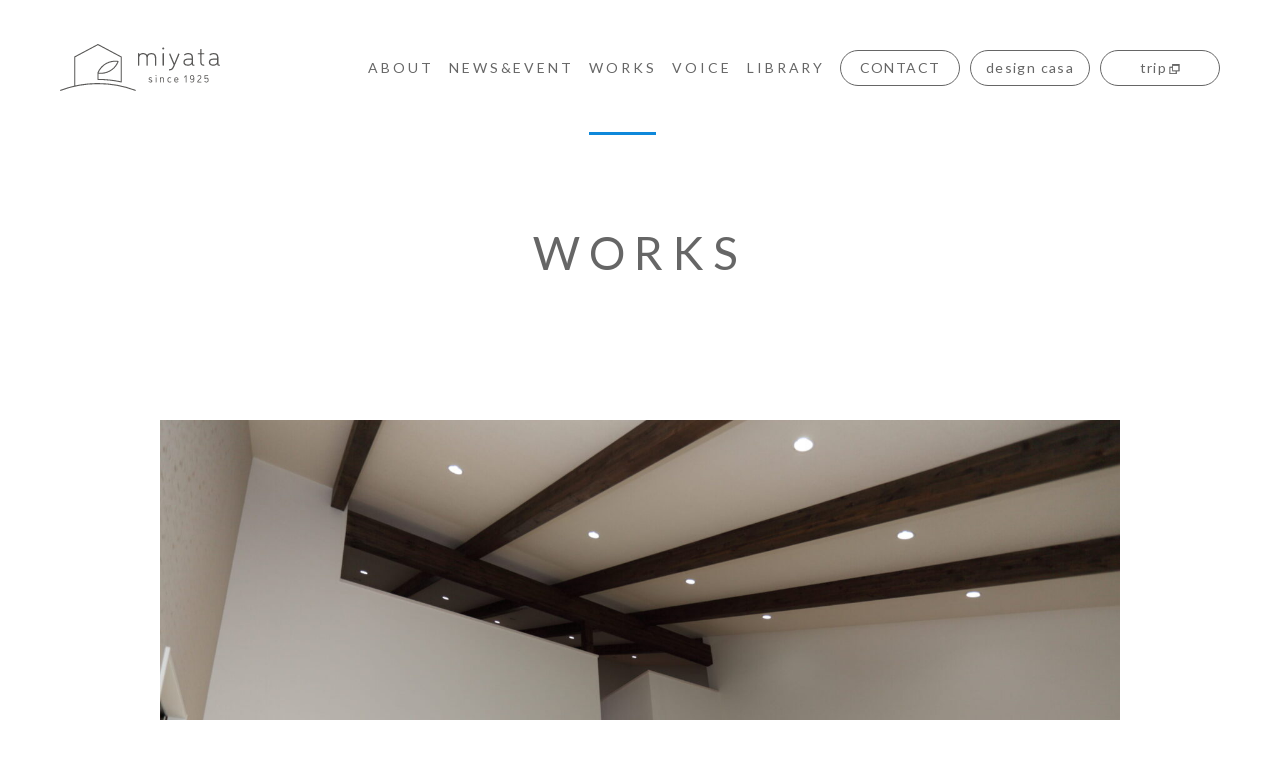

--- FILE ---
content_type: text/html; charset=UTF-8
request_url: https://miyatakk.co.jp/works/n%E6%A7%98%E9%82%B8-3/
body_size: 8214
content:
<!DOCTYPE html>
<html lang="ja">

<head>
    <meta charset="UTF-8">
    <meta http-equiv="X-UA-Compatible" content="IE=edge">
    <meta name="viewport" content="width=device-width, initial-scale=1.0">
    <meta name="format-detection" content="telephone=no" />
        <!-- Google Tag Manager -->
<script>(function(w,d,s,l,i){w[l]=w[l]||[];w[l].push({'gtm.start':
new Date().getTime(),event:'gtm.js'});var f=d.getElementsByTagName(s)[0],
j=d.createElement(s),dl=l!='dataLayer'?'&l='+l:'';j.async=true;j.src=
'https://www.googletagmanager.com/gtm.js?id='+i+dl;f.parentNode.insertBefore(j,f);
})(window,document,'script','dataLayer','GTM-K85T7BG');</script>
<!-- End Google Tag Manager -->    <title>N様邸 | 島根県浜田市の注文住宅　宮田建設の注文住宅　浜田・江津・益田・大田</title>
    <link rel="icon" href="https://miyatakk.co.jp/wp-content/themes/miyata/assets/images/cropped-hed_logo-32x32.jpg" sizes="32x32" />
    <link rel="icon" href="https://miyatakk.co.jp/wp-content/themes/miyata/assets/images/cropped-hed_logo-192x192.jpg" sizes="192x192" />
    <link rel="apple-touch-icon" href="https://miyatakk.co.jp/wp-content/themes/miyata/assets/images/cropped-hed_logo-180x180.jpg" />
    <meta name="description" content="島根県浜田市の注文住宅　宮田建設の注文住宅　浜田・江津・益田・大田">
    <meta property="og:title" content="N様邸 | 島根県浜田市の注文住宅　宮田建設の注文住宅　浜田・江津・益田・大田" />
    <meta property="og:type" content="website" />
    <meta property="og:url" content="https://miyatakk.co.jp" />
    <meta property="og:image" content="https://miyatakk.co.jp/wp-content/themes/miyata/assets/images/ogp.jpg" />
    <meta property="og:site_name" content="N様邸 | 島根県浜田市の注文住宅　宮田建設の注文住宅　浜田・江津・益田・大田" />
    <meta property="og:description" content="島根県浜田市の注文住宅　宮田建設の注文住宅　浜田・江津・益田・大田" />
    <meta property="og:image:secure_url" content="https://miyatakk.co.jp/wp-content/themes/miyata/assets/images/ogp.jpg" />

    <meta name="twitter:card" content="summary" />
    <meta name="twitter:title" content="N様邸 | 島根県浜田市の注文住宅　宮田建設の注文住宅　浜田・江津・益田・大田" />
    <meta name="twitter:description" content="島根県浜田市の注文住宅　宮田建設の注文住宅　浜田・江津・益田・大田" />
    <meta name="twitter:image" content="https://miyatakk.co.jp/wp-content/themes/miyata/assets/images/ogp.jpg" />

    <meta name='robots' content='max-image-preview:large' />
<style id='wp-img-auto-sizes-contain-inline-css' type='text/css'>
img:is([sizes=auto i],[sizes^="auto," i]){contain-intrinsic-size:3000px 1500px}
/*# sourceURL=wp-img-auto-sizes-contain-inline-css */
</style>
<style id='wp-block-library-inline-css' type='text/css'>
:root{--wp-block-synced-color:#7a00df;--wp-block-synced-color--rgb:122,0,223;--wp-bound-block-color:var(--wp-block-synced-color);--wp-editor-canvas-background:#ddd;--wp-admin-theme-color:#007cba;--wp-admin-theme-color--rgb:0,124,186;--wp-admin-theme-color-darker-10:#006ba1;--wp-admin-theme-color-darker-10--rgb:0,107,160.5;--wp-admin-theme-color-darker-20:#005a87;--wp-admin-theme-color-darker-20--rgb:0,90,135;--wp-admin-border-width-focus:2px}@media (min-resolution:192dpi){:root{--wp-admin-border-width-focus:1.5px}}.wp-element-button{cursor:pointer}:root .has-very-light-gray-background-color{background-color:#eee}:root .has-very-dark-gray-background-color{background-color:#313131}:root .has-very-light-gray-color{color:#eee}:root .has-very-dark-gray-color{color:#313131}:root .has-vivid-green-cyan-to-vivid-cyan-blue-gradient-background{background:linear-gradient(135deg,#00d084,#0693e3)}:root .has-purple-crush-gradient-background{background:linear-gradient(135deg,#34e2e4,#4721fb 50%,#ab1dfe)}:root .has-hazy-dawn-gradient-background{background:linear-gradient(135deg,#faaca8,#dad0ec)}:root .has-subdued-olive-gradient-background{background:linear-gradient(135deg,#fafae1,#67a671)}:root .has-atomic-cream-gradient-background{background:linear-gradient(135deg,#fdd79a,#004a59)}:root .has-nightshade-gradient-background{background:linear-gradient(135deg,#330968,#31cdcf)}:root .has-midnight-gradient-background{background:linear-gradient(135deg,#020381,#2874fc)}:root{--wp--preset--font-size--normal:16px;--wp--preset--font-size--huge:42px}.has-regular-font-size{font-size:1em}.has-larger-font-size{font-size:2.625em}.has-normal-font-size{font-size:var(--wp--preset--font-size--normal)}.has-huge-font-size{font-size:var(--wp--preset--font-size--huge)}.has-text-align-center{text-align:center}.has-text-align-left{text-align:left}.has-text-align-right{text-align:right}.has-fit-text{white-space:nowrap!important}#end-resizable-editor-section{display:none}.aligncenter{clear:both}.items-justified-left{justify-content:flex-start}.items-justified-center{justify-content:center}.items-justified-right{justify-content:flex-end}.items-justified-space-between{justify-content:space-between}.screen-reader-text{border:0;clip-path:inset(50%);height:1px;margin:-1px;overflow:hidden;padding:0;position:absolute;width:1px;word-wrap:normal!important}.screen-reader-text:focus{background-color:#ddd;clip-path:none;color:#444;display:block;font-size:1em;height:auto;left:5px;line-height:normal;padding:15px 23px 14px;text-decoration:none;top:5px;width:auto;z-index:100000}html :where(.has-border-color){border-style:solid}html :where([style*=border-top-color]){border-top-style:solid}html :where([style*=border-right-color]){border-right-style:solid}html :where([style*=border-bottom-color]){border-bottom-style:solid}html :where([style*=border-left-color]){border-left-style:solid}html :where([style*=border-width]){border-style:solid}html :where([style*=border-top-width]){border-top-style:solid}html :where([style*=border-right-width]){border-right-style:solid}html :where([style*=border-bottom-width]){border-bottom-style:solid}html :where([style*=border-left-width]){border-left-style:solid}html :where(img[class*=wp-image-]){height:auto;max-width:100%}:where(figure){margin:0 0 1em}html :where(.is-position-sticky){--wp-admin--admin-bar--position-offset:var(--wp-admin--admin-bar--height,0px)}@media screen and (max-width:600px){html :where(.is-position-sticky){--wp-admin--admin-bar--position-offset:0px}}

/*# sourceURL=wp-block-library-inline-css */
</style><style id='global-styles-inline-css' type='text/css'>
:root{--wp--preset--aspect-ratio--square: 1;--wp--preset--aspect-ratio--4-3: 4/3;--wp--preset--aspect-ratio--3-4: 3/4;--wp--preset--aspect-ratio--3-2: 3/2;--wp--preset--aspect-ratio--2-3: 2/3;--wp--preset--aspect-ratio--16-9: 16/9;--wp--preset--aspect-ratio--9-16: 9/16;--wp--preset--color--black: #000000;--wp--preset--color--cyan-bluish-gray: #abb8c3;--wp--preset--color--white: #ffffff;--wp--preset--color--pale-pink: #f78da7;--wp--preset--color--vivid-red: #cf2e2e;--wp--preset--color--luminous-vivid-orange: #ff6900;--wp--preset--color--luminous-vivid-amber: #fcb900;--wp--preset--color--light-green-cyan: #7bdcb5;--wp--preset--color--vivid-green-cyan: #00d084;--wp--preset--color--pale-cyan-blue: #8ed1fc;--wp--preset--color--vivid-cyan-blue: #0693e3;--wp--preset--color--vivid-purple: #9b51e0;--wp--preset--gradient--vivid-cyan-blue-to-vivid-purple: linear-gradient(135deg,rgb(6,147,227) 0%,rgb(155,81,224) 100%);--wp--preset--gradient--light-green-cyan-to-vivid-green-cyan: linear-gradient(135deg,rgb(122,220,180) 0%,rgb(0,208,130) 100%);--wp--preset--gradient--luminous-vivid-amber-to-luminous-vivid-orange: linear-gradient(135deg,rgb(252,185,0) 0%,rgb(255,105,0) 100%);--wp--preset--gradient--luminous-vivid-orange-to-vivid-red: linear-gradient(135deg,rgb(255,105,0) 0%,rgb(207,46,46) 100%);--wp--preset--gradient--very-light-gray-to-cyan-bluish-gray: linear-gradient(135deg,rgb(238,238,238) 0%,rgb(169,184,195) 100%);--wp--preset--gradient--cool-to-warm-spectrum: linear-gradient(135deg,rgb(74,234,220) 0%,rgb(151,120,209) 20%,rgb(207,42,186) 40%,rgb(238,44,130) 60%,rgb(251,105,98) 80%,rgb(254,248,76) 100%);--wp--preset--gradient--blush-light-purple: linear-gradient(135deg,rgb(255,206,236) 0%,rgb(152,150,240) 100%);--wp--preset--gradient--blush-bordeaux: linear-gradient(135deg,rgb(254,205,165) 0%,rgb(254,45,45) 50%,rgb(107,0,62) 100%);--wp--preset--gradient--luminous-dusk: linear-gradient(135deg,rgb(255,203,112) 0%,rgb(199,81,192) 50%,rgb(65,88,208) 100%);--wp--preset--gradient--pale-ocean: linear-gradient(135deg,rgb(255,245,203) 0%,rgb(182,227,212) 50%,rgb(51,167,181) 100%);--wp--preset--gradient--electric-grass: linear-gradient(135deg,rgb(202,248,128) 0%,rgb(113,206,126) 100%);--wp--preset--gradient--midnight: linear-gradient(135deg,rgb(2,3,129) 0%,rgb(40,116,252) 100%);--wp--preset--font-size--small: 13px;--wp--preset--font-size--medium: 20px;--wp--preset--font-size--large: 36px;--wp--preset--font-size--x-large: 42px;--wp--preset--spacing--20: 0.44rem;--wp--preset--spacing--30: 0.67rem;--wp--preset--spacing--40: 1rem;--wp--preset--spacing--50: 1.5rem;--wp--preset--spacing--60: 2.25rem;--wp--preset--spacing--70: 3.38rem;--wp--preset--spacing--80: 5.06rem;--wp--preset--shadow--natural: 6px 6px 9px rgba(0, 0, 0, 0.2);--wp--preset--shadow--deep: 12px 12px 50px rgba(0, 0, 0, 0.4);--wp--preset--shadow--sharp: 6px 6px 0px rgba(0, 0, 0, 0.2);--wp--preset--shadow--outlined: 6px 6px 0px -3px rgb(255, 255, 255), 6px 6px rgb(0, 0, 0);--wp--preset--shadow--crisp: 6px 6px 0px rgb(0, 0, 0);}:where(.is-layout-flex){gap: 0.5em;}:where(.is-layout-grid){gap: 0.5em;}body .is-layout-flex{display: flex;}.is-layout-flex{flex-wrap: wrap;align-items: center;}.is-layout-flex > :is(*, div){margin: 0;}body .is-layout-grid{display: grid;}.is-layout-grid > :is(*, div){margin: 0;}:where(.wp-block-columns.is-layout-flex){gap: 2em;}:where(.wp-block-columns.is-layout-grid){gap: 2em;}:where(.wp-block-post-template.is-layout-flex){gap: 1.25em;}:where(.wp-block-post-template.is-layout-grid){gap: 1.25em;}.has-black-color{color: var(--wp--preset--color--black) !important;}.has-cyan-bluish-gray-color{color: var(--wp--preset--color--cyan-bluish-gray) !important;}.has-white-color{color: var(--wp--preset--color--white) !important;}.has-pale-pink-color{color: var(--wp--preset--color--pale-pink) !important;}.has-vivid-red-color{color: var(--wp--preset--color--vivid-red) !important;}.has-luminous-vivid-orange-color{color: var(--wp--preset--color--luminous-vivid-orange) !important;}.has-luminous-vivid-amber-color{color: var(--wp--preset--color--luminous-vivid-amber) !important;}.has-light-green-cyan-color{color: var(--wp--preset--color--light-green-cyan) !important;}.has-vivid-green-cyan-color{color: var(--wp--preset--color--vivid-green-cyan) !important;}.has-pale-cyan-blue-color{color: var(--wp--preset--color--pale-cyan-blue) !important;}.has-vivid-cyan-blue-color{color: var(--wp--preset--color--vivid-cyan-blue) !important;}.has-vivid-purple-color{color: var(--wp--preset--color--vivid-purple) !important;}.has-black-background-color{background-color: var(--wp--preset--color--black) !important;}.has-cyan-bluish-gray-background-color{background-color: var(--wp--preset--color--cyan-bluish-gray) !important;}.has-white-background-color{background-color: var(--wp--preset--color--white) !important;}.has-pale-pink-background-color{background-color: var(--wp--preset--color--pale-pink) !important;}.has-vivid-red-background-color{background-color: var(--wp--preset--color--vivid-red) !important;}.has-luminous-vivid-orange-background-color{background-color: var(--wp--preset--color--luminous-vivid-orange) !important;}.has-luminous-vivid-amber-background-color{background-color: var(--wp--preset--color--luminous-vivid-amber) !important;}.has-light-green-cyan-background-color{background-color: var(--wp--preset--color--light-green-cyan) !important;}.has-vivid-green-cyan-background-color{background-color: var(--wp--preset--color--vivid-green-cyan) !important;}.has-pale-cyan-blue-background-color{background-color: var(--wp--preset--color--pale-cyan-blue) !important;}.has-vivid-cyan-blue-background-color{background-color: var(--wp--preset--color--vivid-cyan-blue) !important;}.has-vivid-purple-background-color{background-color: var(--wp--preset--color--vivid-purple) !important;}.has-black-border-color{border-color: var(--wp--preset--color--black) !important;}.has-cyan-bluish-gray-border-color{border-color: var(--wp--preset--color--cyan-bluish-gray) !important;}.has-white-border-color{border-color: var(--wp--preset--color--white) !important;}.has-pale-pink-border-color{border-color: var(--wp--preset--color--pale-pink) !important;}.has-vivid-red-border-color{border-color: var(--wp--preset--color--vivid-red) !important;}.has-luminous-vivid-orange-border-color{border-color: var(--wp--preset--color--luminous-vivid-orange) !important;}.has-luminous-vivid-amber-border-color{border-color: var(--wp--preset--color--luminous-vivid-amber) !important;}.has-light-green-cyan-border-color{border-color: var(--wp--preset--color--light-green-cyan) !important;}.has-vivid-green-cyan-border-color{border-color: var(--wp--preset--color--vivid-green-cyan) !important;}.has-pale-cyan-blue-border-color{border-color: var(--wp--preset--color--pale-cyan-blue) !important;}.has-vivid-cyan-blue-border-color{border-color: var(--wp--preset--color--vivid-cyan-blue) !important;}.has-vivid-purple-border-color{border-color: var(--wp--preset--color--vivid-purple) !important;}.has-vivid-cyan-blue-to-vivid-purple-gradient-background{background: var(--wp--preset--gradient--vivid-cyan-blue-to-vivid-purple) !important;}.has-light-green-cyan-to-vivid-green-cyan-gradient-background{background: var(--wp--preset--gradient--light-green-cyan-to-vivid-green-cyan) !important;}.has-luminous-vivid-amber-to-luminous-vivid-orange-gradient-background{background: var(--wp--preset--gradient--luminous-vivid-amber-to-luminous-vivid-orange) !important;}.has-luminous-vivid-orange-to-vivid-red-gradient-background{background: var(--wp--preset--gradient--luminous-vivid-orange-to-vivid-red) !important;}.has-very-light-gray-to-cyan-bluish-gray-gradient-background{background: var(--wp--preset--gradient--very-light-gray-to-cyan-bluish-gray) !important;}.has-cool-to-warm-spectrum-gradient-background{background: var(--wp--preset--gradient--cool-to-warm-spectrum) !important;}.has-blush-light-purple-gradient-background{background: var(--wp--preset--gradient--blush-light-purple) !important;}.has-blush-bordeaux-gradient-background{background: var(--wp--preset--gradient--blush-bordeaux) !important;}.has-luminous-dusk-gradient-background{background: var(--wp--preset--gradient--luminous-dusk) !important;}.has-pale-ocean-gradient-background{background: var(--wp--preset--gradient--pale-ocean) !important;}.has-electric-grass-gradient-background{background: var(--wp--preset--gradient--electric-grass) !important;}.has-midnight-gradient-background{background: var(--wp--preset--gradient--midnight) !important;}.has-small-font-size{font-size: var(--wp--preset--font-size--small) !important;}.has-medium-font-size{font-size: var(--wp--preset--font-size--medium) !important;}.has-large-font-size{font-size: var(--wp--preset--font-size--large) !important;}.has-x-large-font-size{font-size: var(--wp--preset--font-size--x-large) !important;}
/*# sourceURL=global-styles-inline-css */
</style>

<style id='classic-theme-styles-inline-css' type='text/css'>
/*! This file is auto-generated */
.wp-block-button__link{color:#fff;background-color:#32373c;border-radius:9999px;box-shadow:none;text-decoration:none;padding:calc(.667em + 2px) calc(1.333em + 2px);font-size:1.125em}.wp-block-file__button{background:#32373c;color:#fff;text-decoration:none}
/*# sourceURL=/wp-includes/css/classic-themes.min.css */
</style>
<link rel="canonical" href="https://miyatakk.co.jp/works/n%e6%a7%98%e9%82%b8-3/" />
                <link rel='stylesheet' href='https://cdnjs.cloudflare.com/ajax/libs/lightgallery/1.6.11/css/lightgallery.min.css' />
        <link rel='stylesheet' href='https://miyatakk.co.jp/wp-content/themes/miyata/assets/css/style.css?ver=1766430385' />
</head>

<body>
    <!-- Google Tag Manager (noscript) -->
<noscript><iframe src="https://www.googletagmanager.com/ns.html?id=GTM-K85T7BG"
height="0" width="0" style="display:none;visibility:hidden"></iframe></noscript>
<!-- End Google Tag Manager (noscript) -->    <!--▼ header ▼-->
        <header class="c-header js-headerSubPage">
        <div class="l-container">
            <div class="c-header__logo">
                <a href="/">
                    <img class="pc-only" src="https://miyatakk.co.jp/wp-content/themes/miyata/assets/images/logo.svg" width="160" height="47" alt="MIYATA">
                    <img class="sp-only" src="https://miyatakk.co.jp/wp-content/themes/miyata/assets/images/logo-sp.svg" width="160" height="47" alt="MIYATA">
                </a>
            </div>
            <div class="c-header__left">
                <div class="c-header__inner js-full-height2">
                                        <nav class="c-nav1">
                        <ul>
                            <li>
                                <a href="/thoughts/" class="">ABOUT</a>
                                <span class="c-show-subMenu js-show-menuSub">
                                    <span class="c-show-subMenu__inner"></span>
                                </span>
                                <ul class="c-nav1__sub">
                                    <li>
                                        <a href="/thoughts/">- 家づくりへの想い</a>
                                    </li>
                                    <li>
                                        <a href="/product-intro/">- 商品紹介</a>
                                    </li>
                                    <li>
                                        <a href="/service/">- アフターサービス・保証について</a>
                                    </li>
                                </ul>
                            </li>
                            <li>
                                <a href="/news_events/" class="">NEWS&EVENT</a>
                            </li>
                            <li>
                                <a href="/works/" class="is-active">WORKS</a>
                            </li>
                            <li>
                                <a href="/voice/" class="">VOICE</a>
                            </li>
                            <li>
                                <a href="/library/" class="">LIBRARY</a>
                            </li>
                            <li class="tablet-only">
                                <a href="/company/">COMPANY</a>
                            </li>
                            <li class="tablet-only">
                                <a href="/investment-condominium/">INVESTMENT<br>CONDOMINIUM</a>
                            </li>
                        </ul>
                    </nav>
                    <div class="c-nav1__list">
                        <div class="l-btn l-btn--wrap">
                            <a href="/design-casa/" class="c-btn5">design casa</a>
                            <a href="https://trip.setofurniture.com/" class="c-btn5" target="_blank">trip<img src="https://miyatakk.co.jp/wp-content/themes/miyata/assets/images/icons/link-w.svg" alt="icon"></a>
                        </div>
                        <div class="l-btn l-btn--sp">
                            <a href="/contact/" class="c-btn4">問い合わせ・資料請求</a>
                            <a href="tel:0855-22-3388" class="c-btn4">お電話はこちら</a>
                        </div>
                        <ul class="c-sns">
    <li>
        <a href="https://www.facebook.com/miyatakk/" target="_blank">
            <img class="facebook" src="https://miyatakk.co.jp/wp-content/themes/miyata/assets/images/icons/facebook.svg" alt="facebook">
        </a>
    </li>
        <li>
        <a href="https://www.instagram.com/miyatakk0855223388/" target="_blank">
            <img src="https://miyatakk.co.jp/wp-content/themes/miyata/assets/images/icons/instagram.svg" alt="instagram">
        </a>
    </li>
    <li>
        <a href="https://www.instagram.com/smile.mama.house/" target="_blank">
            <img src="https://miyatakk.co.jp/wp-content/themes/miyata/assets/images/icons/instagram.svg" alt="instagram">
        </a>
    </li>
    <li>
        <a href="https://www.youtube.com/user/thxgoto/featured/" target="_blank">
            <img class="youtube" src="https://miyatakk.co.jp/wp-content/themes/miyata/assets/images/icons/youtube.svg" alt="youtube">
        </a>
    </li>
</ul>                    </div>
                    <div class="l-btn l-btn--pc">
                        <a href="/contact/" class="c-btn1"><span>CONTACT</span></a>
                        <a href="/design-casa/" class="c-btn1"><span>design casa</span></a>
                        <a href="https://trip.setofurniture.com/" class="c-btn1" target="_blank"><span>trip</span><img src="https://miyatakk.co.jp/wp-content/themes/miyata/assets/images/icons/link.svg" alt="icon"></a>
                    </div>
                </div>
            </div>
            <div class="c-toggle js-show-menu">
                <div class="c-toggle__inner">
                    <span></span>
                    <span></span>
                    <span></span>
                </div>
            </div>
        </div>
    </header>
    <!--▲ header ▲-->
        <!--▼ main ▼-->
        <main class="p-single-works">
            <div class="l-container l-container--w2">
                <h1 class="c-title1 js-fadeIn">
                    WORKS
                </h1>
                <section class="p-single-works__content">
                    <figure class="thumbnail js-fadeIn">
                        <img width="2444" height="1504" src="https://miyatakk.co.jp/wp-content/uploads/2015/09/034長沢住宅20150913-scaled-e1667972455598.jpg" class="attachment-full size-full" alt="N様邸" decoding="async" fetchpriority="high" srcset="https://miyatakk.co.jp/wp-content/uploads/2015/09/034長沢住宅20150913-scaled-e1667972455598.jpg 2444w, https://miyatakk.co.jp/wp-content/uploads/2015/09/034長沢住宅20150913-scaled-e1667972455598-300x185.jpg 300w, https://miyatakk.co.jp/wp-content/uploads/2015/09/034長沢住宅20150913-scaled-e1667972455598-1024x630.jpg 1024w, https://miyatakk.co.jp/wp-content/uploads/2015/09/034長沢住宅20150913-scaled-e1667972455598-768x473.jpg 768w, https://miyatakk.co.jp/wp-content/uploads/2015/09/034長沢住宅20150913-scaled-e1667972455598-1536x945.jpg 1536w, https://miyatakk.co.jp/wp-content/uploads/2015/09/034長沢住宅20150913-scaled-e1667972455598-2048x1260.jpg 2048w" sizes="(max-width: 2444px) 100vw, 2444px" />                    </figure>
                                        <div class="c-tag js-fadeIn">
                                                <span>
                            梁                        </span>
                                            </div>
                                        <div class="c-content js-img-gallery">
                                                                                <div class="list1">
                                <div class="list1__desc js-fadeIn no-img">
                                    <h3 class="list1__title">N様邸</h3>
                                                                    </div>
                                                            </div>
                                                    
                                                    <div class="c-content__img">
                                                                                                            <div class="list-img list-img--01 js-fadeIn">
                                            <figure>
                                                <a href="https://miyatakk.co.jp/wp-content/uploads/2015/09/033長沢住宅20150913-scaled-e1667972092260.jpg" class="js-img-link">
                                                    <img src="https://miyatakk.co.jp/wp-content/uploads/2015/09/033長沢住宅20150913-scaled-e1667972092260.jpg" alt="" loading="lazy">
                                                </a>
                                            </figure>
                                        </div>
                                                                                                                                            <div class="list-img list-img--02">
                                            <figure class="c-img1 img1 js-fadeIn">
                                                <a href="https://miyatakk.co.jp/wp-content/uploads/2015/09/006長沢住宅20150913-scaled.jpg" class="js-img-link">
                                                    <img src="https://miyatakk.co.jp/wp-content/uploads/2015/09/006長沢住宅20150913-scaled.jpg" alt="" loading="lazy">
                                                </a>
                                            </figure>
                                            <figure class="c-img1 img2 js-fadeIn">
                                                <a href="https://miyatakk.co.jp/wp-content/uploads/2015/09/007長沢住宅20150913-scaled.jpg" class="js-img-link">
                                                    <img src="https://miyatakk.co.jp/wp-content/uploads/2015/09/007長沢住宅20150913-scaled.jpg" alt="" loading="lazy">
                                                </a>
                                            </figure>
                                        </div>
                                                                                                                                        <div class="list-img list-img--02">
                                            <figure class="c-img1 img1 js-fadeIn">
                                                <a href="https://miyatakk.co.jp/wp-content/uploads/2015/09/008長沢住宅20150913-scaled.jpg" class="js-img-link">
                                                    <img src="https://miyatakk.co.jp/wp-content/uploads/2015/09/008長沢住宅20150913-scaled.jpg" alt="" loading="lazy">
                                                </a>
                                            </figure>
                                            <figure class="c-img1 img2 js-fadeIn">
                                                <a href="https://miyatakk.co.jp/wp-content/uploads/2015/09/009長沢住宅20150913-scaled.jpg" class="js-img-link">
                                                    <img src="https://miyatakk.co.jp/wp-content/uploads/2015/09/009長沢住宅20150913-scaled.jpg" alt="" loading="lazy">
                                                </a>
                                            </figure>
                                        </div>
                                                                                                                                        <div class="list-img list-img--02">
                                            <figure class="c-img1 img1 js-fadeIn">
                                                <a href="https://miyatakk.co.jp/wp-content/uploads/2015/09/010長沢住宅20150913-scaled.jpg" class="js-img-link">
                                                    <img src="https://miyatakk.co.jp/wp-content/uploads/2015/09/010長沢住宅20150913-scaled.jpg" alt="" loading="lazy">
                                                </a>
                                            </figure>
                                            <figure class="c-img1 img2 js-fadeIn">
                                                <a href="https://miyatakk.co.jp/wp-content/uploads/2015/09/011長沢住宅20150913-scaled.jpg" class="js-img-link">
                                                    <img src="https://miyatakk.co.jp/wp-content/uploads/2015/09/011長沢住宅20150913-scaled.jpg" alt="" loading="lazy">
                                                </a>
                                            </figure>
                                        </div>
                                                                                                                                        <div class="list-img list-img--03">
                                            <figure class="c-img1 img1 js-fadeIn">
                                                <a href="https://miyatakk.co.jp/wp-content/uploads/2015/09/016長沢住宅20150913-scaled.jpg" class="js-img-link">
                                                    <img src="https://miyatakk.co.jp/wp-content/uploads/2015/09/016長沢住宅20150913-scaled.jpg" alt="" loading="lazy">
                                                </a>
                                            </figure>
                                            <figure class="c-img1 img2 js-fadeIn">
                                                <a href="https://miyatakk.co.jp/wp-content/uploads/2015/09/014長沢住宅20150913-scaled.jpg" class="js-img-link">
                                                    <img src="https://miyatakk.co.jp/wp-content/uploads/2015/09/014長沢住宅20150913-scaled.jpg" alt="" loading="lazy">
                                                </a>
                                            </figure>
                                            <figure class="c-img1 img3 js-fadeIn">
                                                <a href="https://miyatakk.co.jp/wp-content/uploads/2015/09/019長沢住宅20150913-scaled.jpg" class="js-img-link">
                                                    <img src="https://miyatakk.co.jp/wp-content/uploads/2015/09/019長沢住宅20150913-scaled.jpg" alt="" loading="lazy">
                                                </a>
                                            </figure>
                                        </div>
                                                                                                                                            <div class="list-img list-img--02">
                                            <figure class="c-img1 img1 js-fadeIn">
                                                <a href="https://miyatakk.co.jp/wp-content/uploads/2015/09/017長沢住宅20150913-scaled.jpg" class="js-img-link">
                                                    <img src="https://miyatakk.co.jp/wp-content/uploads/2015/09/017長沢住宅20150913-scaled.jpg" alt="" loading="lazy">
                                                </a>
                                            </figure>
                                            <figure class="c-img1 img2 js-fadeIn">
                                                <a href="https://miyatakk.co.jp/wp-content/uploads/2015/09/018長沢住宅20150913-scaled.jpg" class="js-img-link">
                                                    <img src="https://miyatakk.co.jp/wp-content/uploads/2015/09/018長沢住宅20150913-scaled.jpg" alt="" loading="lazy">
                                                </a>
                                            </figure>
                                        </div>
                                                                                                                                        <div class="list-img list-img--03">
                                            <figure class="c-img1 img1 js-fadeIn">
                                                <a href="https://miyatakk.co.jp/wp-content/uploads/2015/09/022長沢住宅20150913-scaled.jpg" class="js-img-link">
                                                    <img src="https://miyatakk.co.jp/wp-content/uploads/2015/09/022長沢住宅20150913-scaled.jpg" alt="" loading="lazy">
                                                </a>
                                            </figure>
                                            <figure class="c-img1 img2 js-fadeIn">
                                                <a href="https://miyatakk.co.jp/wp-content/uploads/2015/09/020長沢住宅20150913-scaled.jpg" class="js-img-link">
                                                    <img src="https://miyatakk.co.jp/wp-content/uploads/2015/09/020長沢住宅20150913-scaled.jpg" alt="" loading="lazy">
                                                </a>
                                            </figure>
                                            <figure class="c-img1 img3 js-fadeIn">
                                                <a href="https://miyatakk.co.jp/wp-content/uploads/2015/09/023長沢住宅20150913-scaled.jpg" class="js-img-link">
                                                    <img src="https://miyatakk.co.jp/wp-content/uploads/2015/09/023長沢住宅20150913-scaled.jpg" alt="" loading="lazy">
                                                </a>
                                            </figure>
                                        </div>
                                                                                                                                            <div class="list-img list-img--02">
                                            <figure class="c-img1 img1 js-fadeIn">
                                                <a href="https://miyatakk.co.jp/wp-content/uploads/2015/09/024長沢住宅20150913-scaled.jpg" class="js-img-link">
                                                    <img src="https://miyatakk.co.jp/wp-content/uploads/2015/09/024長沢住宅20150913-scaled.jpg" alt="" loading="lazy">
                                                </a>
                                            </figure>
                                            <figure class="c-img1 img2 js-fadeIn">
                                                <a href="https://miyatakk.co.jp/wp-content/uploads/2015/09/025長沢住宅20150913-scaled.jpg" class="js-img-link">
                                                    <img src="https://miyatakk.co.jp/wp-content/uploads/2015/09/025長沢住宅20150913-scaled.jpg" alt="" loading="lazy">
                                                </a>
                                            </figure>
                                        </div>
                                                                                                                                        <div class="list-img list-img--01 js-fadeIn">
                                            <figure>
                                                <a href="https://miyatakk.co.jp/wp-content/uploads/2015/09/027長沢住宅20150913-scaled.jpg" class="js-img-link">
                                                    <img src="https://miyatakk.co.jp/wp-content/uploads/2015/09/027長沢住宅20150913-scaled.jpg" alt="" loading="lazy">
                                                </a>
                                            </figure>
                                        </div>
                                                                                                                                            <div class="list-img list-img--03">
                                            <figure class="c-img1 img1 js-fadeIn">
                                                <a href="https://miyatakk.co.jp/wp-content/uploads/2015/09/028長沢住宅20150913-scaled.jpg" class="js-img-link">
                                                    <img src="https://miyatakk.co.jp/wp-content/uploads/2015/09/028長沢住宅20150913-scaled.jpg" alt="" loading="lazy">
                                                </a>
                                            </figure>
                                            <figure class="c-img1 img2 js-fadeIn">
                                                <a href="https://miyatakk.co.jp/wp-content/uploads/2015/09/029長沢住宅20150913-scaled.jpg" class="js-img-link">
                                                    <img src="https://miyatakk.co.jp/wp-content/uploads/2015/09/029長沢住宅20150913-scaled.jpg" alt="" loading="lazy">
                                                </a>
                                            </figure>
                                            <figure class="c-img1 img3 js-fadeIn">
                                                <a href="https://miyatakk.co.jp/wp-content/uploads/2015/09/032長沢住宅20150913-scaled.jpg" class="js-img-link">
                                                    <img src="https://miyatakk.co.jp/wp-content/uploads/2015/09/032長沢住宅20150913-scaled.jpg" alt="" loading="lazy">
                                                </a>
                                            </figure>
                                        </div>
                                                                                                                                            <div class="list-img list-img--02">
                                            <figure class="c-img1 img1 js-fadeIn">
                                                <a href="https://miyatakk.co.jp/wp-content/uploads/2015/09/034長沢住宅20150913-1-scaled.jpg" class="js-img-link">
                                                    <img src="https://miyatakk.co.jp/wp-content/uploads/2015/09/034長沢住宅20150913-1-scaled.jpg" alt="" loading="lazy">
                                                </a>
                                            </figure>
                                            <figure class="c-img1 img2 js-fadeIn">
                                                <a href="https://miyatakk.co.jp/wp-content/uploads/2015/09/039長沢住宅20150913-scaled.jpg" class="js-img-link">
                                                    <img src="https://miyatakk.co.jp/wp-content/uploads/2015/09/039長沢住宅20150913-scaled.jpg" alt="" loading="lazy">
                                                </a>
                                            </figure>
                                        </div>
                                                                                                                                        <div class="list-img list-img--02">
                                            <figure class="c-img1 img1 js-fadeIn">
                                                <a href="https://miyatakk.co.jp/wp-content/uploads/2015/09/038長沢住宅20150913-scaled.jpg" class="js-img-link">
                                                    <img src="https://miyatakk.co.jp/wp-content/uploads/2015/09/038長沢住宅20150913-scaled.jpg" alt="" loading="lazy">
                                                </a>
                                            </figure>
                                            <figure class="c-img1 img2 js-fadeIn">
                                                <a href="https://miyatakk.co.jp/wp-content/uploads/2015/09/037長沢住宅20150913-scaled.jpg" class="js-img-link">
                                                    <img src="https://miyatakk.co.jp/wp-content/uploads/2015/09/037長沢住宅20150913-scaled.jpg" alt="" loading="lazy">
                                                </a>
                                            </figure>
                                        </div>
                                                                                                                                        <div class="list-img list-img--03">
                                            <figure class="c-img1 img1 js-fadeIn">
                                                <a href="https://miyatakk.co.jp/wp-content/uploads/2015/09/049長沢住宅20150913-scaled.jpg" class="js-img-link">
                                                    <img src="https://miyatakk.co.jp/wp-content/uploads/2015/09/049長沢住宅20150913-scaled.jpg" alt="" loading="lazy">
                                                </a>
                                            </figure>
                                            <figure class="c-img1 img2 js-fadeIn">
                                                <a href="https://miyatakk.co.jp/wp-content/uploads/2015/09/041長沢住宅20150913-scaled.jpg" class="js-img-link">
                                                    <img src="https://miyatakk.co.jp/wp-content/uploads/2015/09/041長沢住宅20150913-scaled.jpg" alt="" loading="lazy">
                                                </a>
                                            </figure>
                                            <figure class="c-img1 img3 js-fadeIn">
                                                <a href="https://miyatakk.co.jp/wp-content/uploads/2015/09/042長沢住宅20150913-scaled.jpg" class="js-img-link">
                                                    <img src="https://miyatakk.co.jp/wp-content/uploads/2015/09/042長沢住宅20150913-scaled.jpg" alt="" loading="lazy">
                                                </a>
                                            </figure>
                                        </div>
                                                                                                                                            <div class="list-img list-img--03 list-img--left">
                                            <figure class="c-img1 img1 js-fadeIn">
                                                <a href="https://miyatakk.co.jp/wp-content/uploads/2015/09/051長沢住宅20150913-scaled.jpg" class="js-img-link">
                                                    <img src="https://miyatakk.co.jp/wp-content/uploads/2015/09/051長沢住宅20150913-scaled.jpg" alt="" loading="lazy">
                                                </a>
                                            </figure>
                                            <figure class="c-img1 img2 js-fadeIn">
                                                <a href="https://miyatakk.co.jp/wp-content/uploads/2015/09/054長沢住宅20150913-scaled.jpg" class="js-img-link">
                                                    <img src="https://miyatakk.co.jp/wp-content/uploads/2015/09/054長沢住宅20150913-scaled.jpg" alt="" loading="lazy">
                                                </a>
                                            </figure>
                                            <figure class="c-img1 img3 js-fadeIn">
                                                <a href="https://miyatakk.co.jp/wp-content/uploads/2015/09/056長沢住宅20150913-scaled.jpg" class="js-img-link">
                                                    <img src="https://miyatakk.co.jp/wp-content/uploads/2015/09/056長沢住宅20150913-scaled.jpg" alt="" loading="lazy">
                                                </a>
                                            </figure>
                                        </div>
                                                                                            </div>
                        
                                                <div class="c-content__desc">
                                                                                                                                                                    </div>
                                            </div>
                </section>
            </div>
                                <!--▼ c-related ▼-->
            <section class="c-related">
                <div class="l-container">
                                            <h2 class="c-title3 js-fadeIn">
                            その他の施工事例
                        </h2>
                        <div class="c-list1">
                            <div class="c-list1__inner">
                                                                    <article class="c-list1__item js-fadeIn">
    <a href="https://miyatakk.co.jp/works/roiscafe-%e6%a7%98%e3%80%80%e6%96%b0%e7%af%89%e5%b7%a5%e4%ba%8b/" class="c-hover">
        <figure class="c-img1">
            <img width="2560" height="1707" src="https://miyatakk.co.jp/wp-content/uploads/2025/11/093-scaled.jpg" class="attachment-full size-full" alt="ROIScafe 様　新築工事" decoding="async" loading="lazy" srcset="https://miyatakk.co.jp/wp-content/uploads/2025/11/093-scaled.jpg 2560w, https://miyatakk.co.jp/wp-content/uploads/2025/11/093-300x200.jpg 300w, https://miyatakk.co.jp/wp-content/uploads/2025/11/093-1024x683.jpg 1024w, https://miyatakk.co.jp/wp-content/uploads/2025/11/093-768x512.jpg 768w, https://miyatakk.co.jp/wp-content/uploads/2025/11/093-1536x1024.jpg 1536w, https://miyatakk.co.jp/wp-content/uploads/2025/11/093-2048x1365.jpg 2048w" sizes="auto, (max-width: 2560px) 100vw, 2560px" />                    </figure>
        <div class="c-list1__desc">
            <h3 class="c-list1__title">ROIScafe 様　新築工事</h3>
                        <div class="c-list1__tag">
                                    <span>
                        店舗                    </span>
                                    <span>
                        ドッグカフェ                    </span>
                            </div>
                                </div>
    </a>
</article>

                                                                    <article class="c-list1__item js-fadeIn">
    <a href="https://miyatakk.co.jp/works/d%e3%81%95%e3%81%be%e9%82%b8/" class="c-hover">
        <figure class="c-img1">
            <img width="2560" height="1707" src="https://miyatakk.co.jp/wp-content/uploads/2025/10/115-1-scaled.jpg" class="attachment-full size-full" alt="居心地のいいお家" decoding="async" loading="lazy" srcset="https://miyatakk.co.jp/wp-content/uploads/2025/10/115-1-scaled.jpg 2560w, https://miyatakk.co.jp/wp-content/uploads/2025/10/115-1-300x200.jpg 300w, https://miyatakk.co.jp/wp-content/uploads/2025/10/115-1-1024x683.jpg 1024w, https://miyatakk.co.jp/wp-content/uploads/2025/10/115-1-768x512.jpg 768w, https://miyatakk.co.jp/wp-content/uploads/2025/10/115-1-1536x1024.jpg 1536w, https://miyatakk.co.jp/wp-content/uploads/2025/10/115-1-2048x1365.jpg 2048w" sizes="auto, (max-width: 2560px) 100vw, 2560px" />                    </figure>
        <div class="c-list1__desc">
            <h3 class="c-list1__title">居心地のいいお家</h3>
                        <div class="c-list1__tag">
                                    <span>
                        注文住宅                    </span>
                                    <span>
                        書斎                    </span>
                            </div>
                                </div>
    </a>
</article>

                                                                    <article class="c-list1__item js-fadeIn">
    <a href="https://miyatakk.co.jp/works/%e3%82%b0%e3%83%a9%e3%83%b3%e3%83%a1%e3%82%be%e3%83%b3%e5%a3%b1%e7%95%aa%e9%a4%a8%e3%80%80%e3%82%a2%e3%83%91%e3%83%bc%e3%83%88%e6%96%b0%e7%af%89%e5%b7%a5%e4%ba%8b/" class="c-hover">
        <figure class="c-img1">
            <img width="2560" height="1707" src="https://miyatakk.co.jp/wp-content/uploads/2025/04/011-1-scaled.jpg" class="attachment-full size-full" alt="グランメゾン壱番館　アパート新築工事" decoding="async" loading="lazy" srcset="https://miyatakk.co.jp/wp-content/uploads/2025/04/011-1-scaled.jpg 2560w, https://miyatakk.co.jp/wp-content/uploads/2025/04/011-1-300x200.jpg 300w, https://miyatakk.co.jp/wp-content/uploads/2025/04/011-1-1024x683.jpg 1024w, https://miyatakk.co.jp/wp-content/uploads/2025/04/011-1-768x512.jpg 768w, https://miyatakk.co.jp/wp-content/uploads/2025/04/011-1-1536x1024.jpg 1536w, https://miyatakk.co.jp/wp-content/uploads/2025/04/011-1-2048x1365.jpg 2048w" sizes="auto, (max-width: 2560px) 100vw, 2560px" />                    </figure>
        <div class="c-list1__desc">
            <h3 class="c-list1__title">グランメゾン壱番館　アパート新築工事</h3>
                        <div class="c-list1__tag">
                                    <span>
                        アパート                    </span>
                            </div>
                                </div>
    </a>
</article>

                                                            </div>
                        </div>
                                        <div class="l-btn">
                        <a href="/works" class="c-btn-back">
                            <span>BACK TO LIST</span>
                        </a>
                    </div>
                </div>
            </section>
            <!--▲ c-related ▲-->
            <div class="l-container">
                <!--▼ c-breadcrumbs ▼-->
                <nav class="c-breadcrumbs">
                    <ul>
                        <li>
                            <a href="/">HOME</a>
                        </li>
                        <li>
                            <a href="/works">WORKS</a>
                        </li>
                        <li><span>N様邸</span></li>
                    </ul>
                </nav>
                <!--▲ c-breadcrumbs ▲-->
            </div>
        </main>
        <!--▲ main ▲-->

    <!--▼ back-to-top ▼-->
<div class="c-box-backTop">
    <div class="c-back-to-top js-backTop">
        <img src="https://miyatakk.co.jp/wp-content/themes/miyata/assets/images/icons/back-to-top.png" width="13" height="16" alt="icon" loading="lazy">
    </div>
</div>
<!--▲ back-to-top ▲-->
<!--▼ footer ▼-->
<footer class="c-footer">
    <!--▼ back-to-top ▼-->
    <!--▼ c-footer1 ▼-->
    <div class="c-footer1">
        <div class="l-container">
            <div class="c-footer1__item">
                <h3 class="c-footer1__title">お問い合わせ</h3>
                <div class="c-footer1__text">
                    <p>
                        フォームでのお問い合わせ・資料請求は<a class="u-link1" href="/contact/">こちら</a>から
                    </p>
                </div>
            </div>
            <div class="c-footer1__item">
                <h3 class="c-footer1__title">イベント</h3>
                <div class="c-footer1__text">
                    <p>
                        MIYATAの各種イベントは<a class="u-link1" href="/news_events_type/events">こちら</a>から
                    </p>
                </div>
            </div>
            <div class="c-footer1__item">
                <h3 class="c-footer1__title">
                    <a class="u-phone" href="tel:0855-22-3388">
                        <span>0855-22-3388</span>
                    </a>
                </h3>
            </div>
        </div>
    </div>
    <!--▲ c-footer1 ▲-->
    <!--▼ c-footer2 ▼-->
    <div class="c-footer2">
        <div class="l-container">
            <div class="c-footer2__inner">
                <div class="c-footer2__item c-footer2__item--01">
                    <a href="/" class="c-footer2__title c-footer2__title--logo">
                        <img class="pc-only" src="https://miyatakk.co.jp/wp-content/themes/miyata/assets/images/logo-footer.svg" width="120" height="130" loading="lazy" alt="MIYATA">
                        <img class="sp-only" src="https://miyatakk.co.jp/wp-content/themes/miyata/assets/images/logo.svg" width="2400" height="70" loading="lazy" alt="MIYATA">
                    </a>
                </div>
                <div class="c-footer2__item c-footer2__item--02">
                    <div class="c-footer2__title">
                        ADDRESS
                    </div>
                    <div class="c-footer2__text">
                        <p>
                            本社<br>
                            〒697-0033<br class="pc-only">
                            島根県浜田市朝日町91番地13<br>
                            tel. 0855-22-3388                        </p>
                        <p>
                            益田支店<br>
                            〒698-0041<br class="pc-only">
                            島根県益田市高津七丁目16-23<br>
                            tel. 0856-23-3361                        </p>
                    </div>
                </div>
                <div class="c-footer2__item pc-only c-footer2__item--03">
                    <div class="c-footer2__title">
                        CONTENTS
                    </div>
                    <div class="c-footer2__text">
                        <nav class="c-nav2">
                            <ul class="c-nav2__list">
                                <li>
                                    <a href="/thoughts">ABOUT</a>
                                    <ul class="c-nav2__sub">
                                        <li>
                                            <a href="/thoughts/">- 家づくりへの想い</a>
                                        </li>
                                        <li>
                                            <a href="/product-intro/">- 商品紹介</a>
                                        </li>
                                        <li>
                                            <a href="/service/">- アフターサービス・保証について</a>
                                        </li>
                                    </ul>
                                </li>
                                <li>
                                    <a href="/news_events/">NEWS&EVENT</a>
                                </li>
                                <li>
                                    <a href="/works/">WORKS</a>
                                </li>
                            </ul>
                            <ul class="c-nav2__list c-nav2__list--02">
                                <li>
                                    <a href="/voice/">VOICE</a>
                                </li>
                                <li>
                                    <a href="/library">LIBRARY</a>
                                </li>
                                <li>
                                    <a href="/company/">COMPANY</a>
                                </li>
                                <li>
                                    <a href="/contact/">CONTACT</a>
                                </li>
                                <li>
                                    <a href="/investment-condominium/">
                                        INVESTMENT<br>
                                        CONDOMINIUM
                                    </a>
                                </li>
                            </ul>
                        </nav>
                    </div>
                </div>
                <div class="c-footer2__item c-footer2__item--04">
                    <div class="c-footer2__title">
                        FOLLOW US
                    </div>
                    <div class="c-footer2__text">
                        <ul class="c-sns">
    <li>
        <a href="https://www.facebook.com/miyatakk/" target="_blank">
            <img class="facebook" src="https://miyatakk.co.jp/wp-content/themes/miyata/assets/images/icons/facebook.svg" alt="facebook">
        </a>
    </li>
        <li>
        <a href="https://www.instagram.com/miyatakk0855223388/" target="_blank">
            <img src="https://miyatakk.co.jp/wp-content/themes/miyata/assets/images/icons/instagram.svg" alt="instagram">
        </a>
    </li>
    <li>
        <a href="https://www.instagram.com/smile.mama.house/" target="_blank">
            <img src="https://miyatakk.co.jp/wp-content/themes/miyata/assets/images/icons/instagram.svg" alt="instagram">
        </a>
    </li>
    <li>
        <a href="https://www.youtube.com/user/thxgoto/featured/" target="_blank">
            <img class="youtube" src="https://miyatakk.co.jp/wp-content/themes/miyata/assets/images/icons/youtube.svg" alt="youtube">
        </a>
    </li>
</ul>                    </div>
                </div>
                <div class="c-footer2__copyRight">
                    <nav class="c-nav2">
                        <ul>
                            <li>
                                <a href="/privacy/">PRIVACY POLICY</a>
                            </li>
                        </ul>
                    </nav>
                    <div class="c-footer2__copyRight__text">&copy;2025 <span>宮田建設工業株式会社</span></div>
                </div>
            </div>
        </div>
    </div>
    <!--▲ c-footer2 ▲-->
</footer>
<!--▲ footer ▲-->
<!--▼ Menu fixed SP ▼-->
<nav class="c-nav3">
    <ul>
        <li>
            <a href="tel:0855-22-3388">TEL</a>
        </li>
        <li>
            <a href="/news_events_type/events/">イベント</a>
        </li>
        <li>
            <a href="/contact/">お問い合わせ</a>
        </li>
    </ul>
</nav>
<!--▲ Menu fixed SP ▲-->
<script type="speculationrules">
{"prefetch":[{"source":"document","where":{"and":[{"href_matches":"/*"},{"not":{"href_matches":["/wp-*.php","/wp-admin/*","/wp-content/uploads/*","/wp-content/*","/wp-content/plugins/*","/wp-content/themes/miyata/*","/*\\?(.+)"]}},{"not":{"selector_matches":"a[rel~=\"nofollow\"]"}},{"not":{"selector_matches":".no-prefetch, .no-prefetch a"}}]},"eagerness":"conservative"}]}
</script>
<script src="https://miyatakk.co.jp/wp-content/themes/miyata/assets/js/jquery.min.js"></script>
<script src="https://yubinbango.github.io/yubinbango/yubinbango.js" charset="UTF-8"></script>
    <script src="https://miyatakk.co.jp/wp-content/themes/miyata/assets/js/lightgallery-all.min.js"></script>
<script src="https://miyatakk.co.jp/wp-content/themes/miyata/assets/js/common.js"></script>
</body>

</html>


--- FILE ---
content_type: text/css
request_url: https://miyatakk.co.jp/wp-content/themes/miyata/assets/css/style.css?ver=1766430385
body_size: 23777
content:
@charset "UTF-8";@import url("https://fonts.googleapis.com/css2?family=Lato:wght@400&family=Noto+Sans+JP:wght@400&family=Roboto:wght@400&display=swap");:root{--primary-font:"Noto Sans JP",sans-serif;--lato-font:"Lato",sans-serif;--roboto-font:"Roboto",sans-serif;--primary-color:#666666;--black:#222222;--white:#fff;--blue:#0e88da;--second-blue:#0099ff;--gray:#f4f4f4;--orange:#eb6100;--second-gray:#cccccc;--color-selected:#cf4c95;--color-disabled:#999;--bg-disabled:#eff0f2;--color-active:#dae8ef;--color-text-active:#2998ca;--color-month:#666}abbr,address,article,aside,audio,b,blockquote,body,caption,cite,code,dd,del,dfn,dialog,div,dl,dt,em,fieldset,figure,footer,form,h1,h2,h3,h4,h5,h6,header,html,i,iframe,img,ins,kbd,label,legend,li,mark,nav,object,ol,p,pre,q,samp,section,small,span,strong,sub,sup,table,tbody,td,tfoot,th,thead,time,tr,ul,var,video{margin:0;padding:0;border:0;outline:0;-webkit-box-sizing:border-box;box-sizing:border-box}article,aside,details,figcaption,figure,footer,header,hgroup,main,menu,nav,section{display:block}html{font-size:62.5%}body{-webkit-text-size-adjust:100%}body,h1,h2,h3,h4,h5,h6,input,option,select,table,textarea{-webkit-font-smoothing:antialiased;-moz-osx-font-smoothing:grayscale}h1,h2,h3,h4,h5,h6{font-weight:bold}input,option,select,table,textarea{line-height:1.1}ol,ul{list-style:none}blockquote,q{quotes:none}:focus{outline:0}ins{text-decoration:none}del{text-decoration:line-through}img{vertical-align:top}@media (min-width:1024px){a{-webkit-transition:0.5s ease-in-out;transition:0.5s ease-in-out}}a{color:inherit;text-decoration:none}@media (min-width:1024px){a:hover{opacity:0.7;filter:alpha(opacity=70);-ms-filter:"alpha(opacity=70)"}}img{max-width:100%;height:auto}*{-webkit-overflow-scrolling:touch}:focus{outline:none!important}html{-webkit-overflow-scrolling:touch}html::-webkit-scrollbar{width:7px;background:none}html::-webkit-scrollbar-thumb{border-radius:3px;background:var(--primary-color)}body{font-family:var(--primary-font);font-weight:400;font-style:normal;color:var(--primary-color);font-size:1.4rem;overflow-x:hidden;opacity:0}@media (max-width:767px){body{min-width:320px}}.sp-only{display:none}@media (max-width:767px){.sp-only{display:block}}@media (max-width:767px){.pc-only{display:none}}.l-container{max-width:1160px;margin:0 auto}@media (max-width:1220px){.l-container{padding:0 20px}}.l-container--w2{max-width:960px;padding:0}@media (max-width:1023px){.l-container--w2{padding:0 20px}}main{padding-top:230px}@media (max-width:1023px){main{padding-top:180px}}@media (max-width:767px){main{padding-top:120px}}.l-sidebar{width:260px}@media (max-width:1023px){.l-sidebar{width:100%;margin-top:40px}}.l-sidebar__title{font-size:1.6rem;line-height:1.2;background:#ededed;width:100%;padding:10.5px 15px}.l-sidebar__item{margin-top:50px}@media (max-width:767px){.l-sidebar__item{margin-top:25px}}.l-sidebar__item:first-child{margin-top:9px}.l-sidebar__item:last-child{margin-top:42px}@media (max-width:767px){.l-sidebar__item:last-child{margin-top:22px}}.l-sidebar .c-search{margin-top:20px}.l-sidebar .c-search__form{display:-webkit-box;display:-ms-flexbox;display:flex;-webkit-box-pack:justify;-ms-flex-pack:justify;justify-content:space-between}.l-sidebar .c-search input{height:30px;border:1px solid var(--second-gray);width:calc(100% - 60px);padding:5px;font-size:1.4rem}@media (max-width:1023px){.l-sidebar .c-search input{height:40px}}.l-sidebar .c-search__btn{width:50px;height:30px;border:1px solid var(--second-gray);font-family:var(--primary-font);cursor:pointer;background:var(--white);display:-webkit-box;display:-ms-flexbox;display:flex;-webkit-box-align:center;-ms-flex-align:center;align-items:center;color:#333333;font-size:1.4rem;-webkit-box-pack:center;-ms-flex-pack:center;justify-content:center;-webkit-transition:0.5s ease-in-out;transition:0.5s ease-in-out}@media (max-width:1023px){.l-sidebar .c-search__btn{height:40px}}@media (min-width:1024px){.l-sidebar .c-search__btn:hover{background:var(--primary-color-dark);color:var(--white);border-color:var(--primary-color-dark)}}.l-sidebar ul{margin-top:10px}.l-sidebar ul li{display:-webkit-box;display:-ms-flexbox;display:flex;-webkit-box-align:center;-ms-flex-align:center;align-items:center}@media (max-width:1023px){.l-sidebar ul li{border-bottom:1px solid var(--second-gray)}}.l-sidebar ul li:before{content:"";display:inline-block;width:8px;height:7px;background:var(--primary-color-dark);clip-path:polygon(0 0,0% 100%,80% 50%);margin-right:6px}.l-sidebar ul li.current-cat a,.l-sidebar ul li.is-active a{font-weight:700}.l-sidebar ul li.list{display:block}.l-sidebar ul li.list:before{display:none}.l-sidebar ul li.list>a{display:-webkit-box;display:-ms-flexbox;display:flex;-webkit-box-align:center;-ms-flex-align:center;align-items:center;-webkit-box-pack:start;-ms-flex-pack:start;justify-content:flex-start}.l-sidebar ul li.list .current{font-weight:700}.l-sidebar ul li.list .list-icon{margin-left:4px;position:relative;width:15px;height:15px;border:solid 1px var(--primary-color-dark)}.l-sidebar ul li.list .list-icon:after,.l-sidebar ul li.list .list-icon:before{content:"";position:absolute;background:var(--primary-color-dark);-webkit-transition:0.5s ease-in-out;transition:0.5s ease-in-out}.l-sidebar ul li.list .list-icon:after{width:9px;height:1px;left:0;top:50%;left:50%;-webkit-transform:translate(-50%,-50%);transform:translate(-50%,-50%)}.l-sidebar ul li.list .list-icon:before{width:1px;height:9px;top:50%;left:50%;-webkit-transform:translate(-50%,-50%);transform:translate(-50%,-50%)}.l-sidebar ul a{padding:5px 0;display:block;color:var(--primary-color-dark)}@media (max-width:1023px){.l-sidebar ul a{padding:10px 0;width:calc(100% - 10px)}}.l-sidebar .list-dropdown{margin-top:13px}.l-sidebar .list-sub{display:none;padding-left:20px;margin-top:0}@media (max-width:1023px){.l-sidebar .list-sub{padding-left:10px}}@media (max-width:1023px){.l-sidebar .list-sub li{border:0}}.l-sidebar .list-sub a{padding:6px 0}@media (max-width:1023px){.l-sidebar .list-sub a{padding:10px 0}}.l-sidebar .js-show-dropDown.is-active .list-icon:before{opacity:0}.c-header{position:fixed;left:0;top:0;width:100%;z-index:3;-webkit-transition:0.5s ease-in-out;transition:0.5s ease-in-out;background:var(--white)}@media (max-width:1023px){.c-header{padding:25px 0}.c-header:after{content:"";height:100%;width:100%;position:absolute;left:0;top:0;-webkit-transition:0.5s ease-in-out;transition:0.5s ease-in-out;opacity:0;z-index:1}}@media (max-width:767px){.c-header{padding:16px 0}}.c-header .l-container{display:-webkit-box;display:-ms-flexbox;display:flex;-webkit-box-align:center;-ms-flex-align:center;align-items:center;-webkit-box-pack:justify;-ms-flex-pack:justify;justify-content:space-between}@media (max-width:1023px){.c-header .l-container{height:100%}}.c-header__logo{width:160px}@media (max-width:767px){.c-header__logo{width:100px}}.c-header__logo a{display:-webkit-box;display:-ms-flexbox;display:flex;-webkit-box-align:center;-ms-flex-align:center;align-items:center;position:relative;width:100%;height:100%;z-index:2}.c-header__logo a img{-webkit-transition:0.5s ease-in-out;transition:0.5s ease-in-out}.c-header__left{width:calc(100% - 209px)}.c-header__left .l-btn{margin-left:7px;display:-webkit-box;display:-ms-flexbox;display:flex;-webkit-box-align:center;-ms-flex-align:center;align-items:center}.c-header__left .l-btn .c-btn1:not(:first-child){margin-left:10px}@media (max-width:1023px){.c-header__left{position:fixed;height:100vh;z-index:1;width:100%;top:0;opacity:0;pointer-events:none;overflow:hidden;left:0;background:var(--primary-color);-webkit-transition:0.5s ease-in-out;transition:0.5s ease-in-out}}.c-header__inner{display:-webkit-box;display:-ms-flexbox;display:flex;-webkit-box-align:center;-ms-flex-align:center;align-items:center;-webkit-box-pack:end;-ms-flex-pack:end;justify-content:flex-end}@media (min-width:1024px){.c-header__inner{height:auto!important}}@media (max-width:1023px){.c-header__inner{overflow-y:auto;display:block}}.c-header .c-toggle{height:40px;margin-left:20px;display:none;-webkit-box-align:center;-ms-flex-align:center;align-items:center;-webkit-box-pack:center;-ms-flex-pack:center;justify-content:center;cursor:pointer}@media (max-width:1023px){.c-header .c-toggle{display:-webkit-box;display:-ms-flexbox;display:flex}}.c-header .c-toggle__inner{width:24px;height:20px;position:relative;z-index:2}.c-header .c-toggle__inner span{height:1px;width:24px;background:var(--primary-color);display:block;-webkit-transition:all 0.5s ease;transition:all 0.5s ease;position:absolute}@media (max-width:1023px){.c-header .c-toggle__inner span{height:2px}}.c-header .c-toggle__inner span:first-child{top:0}@media (max-width:1023px){.c-header .c-toggle__inner span:first-child{top:-2px}}.c-header .c-toggle__inner span:nth-child(2){top:10px}@media (max-width:1023px){.c-header .c-toggle__inner span:nth-child(2){top:8px}}.c-header .c-toggle__inner span:nth-child(3){bottom:-1px}@media (max-width:1023px){.c-header .c-toggle__inner span:nth-child(3){bottom:0}}.c-header .c-show-subMenu{width:60px;height:60px;position:absolute;right:0;top:0;display:none;-webkit-box-align:center;-ms-flex-align:center;align-items:center;-webkit-box-pack:center;-ms-flex-pack:center;justify-content:center}@media (max-width:1023px){.c-header .c-show-subMenu{display:-webkit-box;display:-ms-flexbox;display:flex}}.c-header .c-show-subMenu__inner{width:15px;height:15px;position:relative;display:block;top:5px;left:2px}.c-header .c-show-subMenu__inner:after,.c-header .c-show-subMenu__inner:before{content:"";position:absolute;background:var(--white)}.c-header .c-show-subMenu__inner:before{width:1px;height:15px;left:50%;top:0;-webkit-transform:translateX(-50%);transform:translateX(-50%);-webkit-transition:0.5s ease-in-out;transition:0.5s ease-in-out}.c-header .c-show-subMenu__inner:after{height:1px;width:15px;top:50%;-webkit-transform:translateY(-50%);transform:translateY(-50%);left:0}.c-header .c-show-subMenu.is-active .c-show-subMenu__inner:before{opacity:0}.c-header .l-btn--sp{display:block;margin:20px 0 0 0;padding:0 20px}.c-header .l-btn .c-btn4:last-child{margin-top:20px}@media (max-width:1023px){.c-header .l-btn--pc{display:none}}.c-header .l-btn--wrap{margin:26px 0 0 0;padding:0 20px;gap:20px}.c-header .c-sns{margin-top:43px;-webkit-box-pack:center;-ms-flex-pack:center;justify-content:center;padding-bottom:43px}.c-header .c-sns li{margin-left:15px}.c-header .c-sns li:last-child{margin-left:11.5px}.c-header .c-sns img{width:29px}.c-header .c-sns .facebook{width:29px}.c-header .c-sns .youtube{width:38px}.c-header--height{-webkit-box-shadow:0 0 1px 0 rgba(0,0,0,0.3);box-shadow:0 0 1px 0 rgba(0,0,0,0.3)}@media (max-width:1023px){.c-header--height{padding:15px 0}}@media (max-width:767px){.c-header--height{padding:8px 0}}@media (max-width:1023px){.c-header--height .c-nav1{padding-top:77px}}@media (max-width:767px){.c-header--height .c-nav1{padding-top:57px}}.c-header--height .c-nav1 a{padding:30px 0}@media (max-width:1023px){.c-header--height .c-nav1 a{padding:20px}}@media (max-width:1023px){.c-header--height .c-nav1__sub a{padding:8px 0 8px 38px}}@media (max-width:1023px){.c-header.is-active:after{opacity:1;border-bottom:1px solid #858585;background:var(--primary-color)}}.c-header.is-active .c-header__left{opacity:1;pointer-events:all}.c-header.is-active .c-header__logo img{-webkit-filter:brightness(0) invert(1);filter:brightness(0) invert(1)}.c-header.is-active .c-toggle__inner span{background:var(--white)}.c-header.is-active .c-toggle__inner span:first-child{-webkit-transform:translateY(10px) rotate(45deg);transform:translateY(10px) rotate(45deg)}.c-header.is-active .c-toggle__inner span:nth-child(2){opacity:0}.c-header.is-active .c-toggle__inner span:nth-child(3){-webkit-transform:translateY(-10px) rotate(-45deg);transform:translateY(-10px) rotate(-45deg)}.c-header.is-active .c-nav1__sub{pointer-events:all}.c-footer{position:relative}.c-footer1{background:var(--gray);padding:40px 0 45px 0;overflow:hidden}@media (max-width:1023px){.c-footer1{padding:0}}.c-footer1 .l-container{display:-webkit-box;display:-ms-flexbox;display:flex;padding:0 46px 0 44px}@media (max-width:1100px){.c-footer1 .l-container{padding:0 20px}}@media (max-width:1023px){.c-footer1 .l-container{display:block}}.c-footer1__item{width:340px;padding:25px 0 23px 0}@media (max-width:1023px){.c-footer1__item{width:100%;border-top:1px solid #cecece;padding:48px 0}}.c-footer1__item:first-child{text-align:left;position:relative}@media (max-width:1023px){.c-footer1__item:first-child{text-align:center;border:0;left:0}}.c-footer1__item:first-child .c-footer1__text{font-size:1.3rem}.c-footer1__item:nth-child(2){width:388px;text-align:center;border:solid 1px var(--second-gray);border-width:0 1px}@media (max-width:1023px){.c-footer1__item:nth-child(2){margin-top:6px;width:100%;border-width:1px 0 0 0}}.c-footer1__item:last-child{text-align:right;display:-webkit-box;display:-ms-flexbox;display:flex;-webkit-box-pack:end;-ms-flex-pack:end;justify-content:end}@media (max-width:1023px){.c-footer1__item:last-child{text-align:center;width:100%;padding:56px 0 56px 0;-webkit-box-pack:center;-ms-flex-pack:center;justify-content:center}}.c-footer1__item:last-child .c-footer1__text{margin-top:5px;font-size:1.3rem}.c-footer1__title{font-size:3.2rem;line-height:1;font-weight:400}.c-footer1__title:last-child{display:-webkit-box;display:-ms-flexbox;display:flex}.c-footer1__text{margin-top:15px}.c-footer2{background:var(--primary-color);color:var(--white);padding:99px 0 0 0;overflow:hidden}@media (max-width:767px){.c-footer2{padding:20px 0 64px 0}}.c-footer2__inner{display:-webkit-box;display:-ms-flexbox;display:flex;-ms-flex-wrap:wrap;flex-wrap:wrap;-webkit-box-pack:justify;-ms-flex-pack:justify;justify-content:space-between}@media (max-width:767px){.c-footer2__inner{margin:0}}.c-footer2__title{border-bottom:1px solid #858585;font-family:var(--lato-font);height:63px;padding-top:15px;letter-spacing:0.2em}@media (max-width:767px){.c-footer2__title{font-size:1.2rem;height:auto;padding:0 0 17px 0}}.c-footer2__title--logo{padding-top:20px;display:block;border:0;height:auto}.c-footer2__title--logo img{-webkit-filter:brightness(0) invert(1);filter:brightness(0) invert(1)}@media (max-width:1023px){.c-footer2__title--logo{border:0;padding:0 0 24px 0}}@media (max-width:767px){.c-footer2__title--logo{height:auto}.c-footer2__title--logo img{width:120px}}.c-footer2__text{font-size:1.3rem;line-height:1.84;margin-top:24px}@media (max-width:767px){.c-footer2__text{margin-top:14px}}.c-footer2__text p{margin-top:18px}.c-footer2__text p:first-child{margin-top:0}.c-footer2__item{width:200px}@media (max-width:767px){.c-footer2__item{width:100%;margin:23px 0 0 0}.c-footer2__item:nth-child(4){margin-top:39px}}.c-footer2__item .c-sns{margin-top:28px}@media (max-width:767px){.c-footer2__item .c-sns{margin-top:20px}}.c-footer2__item--02{width:220px}@media (max-width:1023px){.c-footer2__item--02{width:100%}}.c-footer2__item--03{width:440px}@media (max-width:1100px){.c-footer2__item--03{width:340px}}@media (max-width:1023px){.c-footer2__item--03{width:100%;display:none}}.c-footer2__item--04{width:150px}@media (max-width:1023px){.c-footer2__item--04{width:100%}}.c-footer2__copyRight{width:100%;display:-webkit-box;display:-ms-flexbox;display:flex;-webkit-box-pack:justify;-ms-flex-pack:justify;justify-content:space-between;-webkit-box-align:center;-ms-flex-align:center;align-items:center;border-top:1px solid #858585;padding:7px 0;margin-top:93px}@media (max-width:1023px){.c-footer2__copyRight{padding:3px 0;margin:30px 0 0 0;display:block}}.c-footer2__copyRight .c-nav2 a{font-size:1.2rem}.c-footer2__copyRight__text{font-size:1.2rem;font-family:var(--roboto-font);color:rgba(255,255,255,0.6);text-align:right}.c-footer2__copyRight__text span{font-family:"ヒラギノ角ゴ Pro W3","Hiragino Kaku Gothic Pro",sans-serif}@media (max-width:1023px){.c-footer2__copyRight__text{text-align:center;margin:30px 0 0 0}}.c-btn1{font-size:1.4rem;font-family:var(--lato-font);-webkit-box-sizing:border-box;box-sizing:border-box;min-width:120px;height:36px;border:solid 1px var(--primary-color);display:-webkit-box;display:-ms-flexbox;display:flex;-webkit-box-align:center;-ms-flex-align:center;align-items:center;-webkit-box-pack:center;-ms-flex-pack:center;justify-content:center;border-radius:50px;letter-spacing:0.1em}@media (max-width:1100px){.c-btn1{min-width:120px}}.c-btn1 img{margin:3px 0 0 2px;-webkit-transition:0.5s ease-in-out;transition:0.5s ease-in-out}@media (min-width:1024px){.c-btn1:hover{opacity:1;border-color:var(--black);background:var(--black);color:var(--white)}.c-btn1:hover img{-webkit-filter:brightness(0) invert(1);filter:brightness(0) invert(1)}}.c-btn2{width:270px;height:60px;margin:0 auto;font-family:var(--lato-font);border:solid 1px var(--primary-color);background:var(--white);-webkit-box-sizing:border-box;box-sizing:border-box;border-radius:50px;letter-spacing:0.2em;display:-webkit-box;display:-ms-flexbox;display:flex;-webkit-box-align:center;-ms-flex-align:center;align-items:center;-webkit-box-pack:center;-ms-flex-pack:center;justify-content:center;position:relative;cursor:pointer;-webkit-transition:0.5s ease-in-out;transition:0.5s ease-in-out}.c-btn2:after{content:"";border-bottom:1px solid var(--primary-color);border-right:1px solid var(--primary-color);position:absolute;right:19px;top:calc(50% - 2px);-webkit-transition:border-bottom-color 0.5s ease,border-right-color 0.5s ease;transition:border-bottom-color 0.5s ease,border-right-color 0.5s ease;-webkit-transform:skew(45deg) translateY(-50%);transform:skew(45deg) translateY(-50%);height:7px;width:20px}@media (min-width:1024px){.c-btn2:hover{opacity:1;background:var(--black);color:var(--white);border-color:var(--black)}.c-btn2:hover:after{border-color:var(--white)}}.c-btn2--white{color:var(--white);background:transparent;border-color:var(--white)}.c-btn2--white:after{border-color:var(--white)}@media (min-width:1024px){.c-btn2--white:hover{opacity:1;border-color:var(--white);background:var(--black)}}.c-btn2--ja{font-family:var(--primary-font);letter-spacing:0;color:var(--primary-color)}.c-btn2--black{background:var(--black);border-color:var(--black);color:var(--white)}.c-btn2--black:after{border-color:var(--white)}@media (min-width:1024px){.c-btn2--black:hover{background:var(--white);border-color:var(--primary-color);color:var(--primary-color)}.c-btn2--black:hover:after{border-color:var(--primary-color)}}.c-btn2--orange{background:var(--orange);border-color:var(--orange);color:var(--white)}.c-btn2--orange:after{border-color:var(--white)}@media (min-width:1024px){.c-btn2--orange:hover{background:var(--white);border-color:var(--primary-color);color:var(--primary-color)}.c-btn2--orange:hover:after{border-color:var(--primary-color)}}.c-btn3{width:112px;margin:0 auto;font-family:var(--lato-font);-webkit-box-sizing:border-box;box-sizing:border-box;letter-spacing:0.2em;display:-webkit-box;display:-ms-flexbox;display:flex;font-size:1.2rem;-webkit-box-align:center;-ms-flex-align:center;align-items:center;-webkit-box-pack:start;-ms-flex-pack:start;justify-content:flex-start;position:relative}.c-btn3:after{content:"";border-bottom:1px solid var(--black);border-right:1px solid var(--black);position:absolute;right:0;top:calc(50% - 2px);-webkit-transition:border-bottom-color 0.5s ease,border-right-color 0.5s ease,-webkit-transform 0.5s ease;transition:border-bottom-color 0.5s ease,border-right-color 0.5s ease,-webkit-transform 0.5s ease;transition:border-bottom-color 0.5s ease,border-right-color 0.5s ease,transform 0.5s ease;transition:border-bottom-color 0.5s ease,border-right-color 0.5s ease,transform 0.5s ease,-webkit-transform 0.5s ease;-webkit-transform:skew(45deg) translateY(-50%);transform:skew(45deg) translateY(-50%);height:6px;width:15px}@media (min-width:1024px){.c-btn3:hover{opacity:1}.c-btn3:hover:after{-webkit-transform:skew(45deg) translateY(-50%) translateX(5px);transform:skew(45deg) translateY(-50%) translateX(5px)}}.c-btn4,.c-btn5{width:100%;height:60px;border:solid 1px var(--white);font-size:2rem;display:-webkit-box;display:-ms-flexbox;display:flex;-webkit-box-align:center;-ms-flex-align:center;align-items:center;-webkit-box-pack:center;-ms-flex-pack:center;justify-content:center;color:var(--white);-webkit-box-sizing:border-box;box-sizing:border-box}.c-btn5{font-size:1.6rem;letter-spacing:0.2em;height:auto;padding:20px 0;font-family:var(--lato-font)}.c-btn-back{position:relative;font-family:var(--lato-font);display:-webkit-box;display:-ms-flexbox;display:flex;-webkit-box-pack:end;-ms-flex-pack:end;justify-content:flex-end;padding:12px 0;width:180px;letter-spacing:0.2em;margin:0 auto}.c-btn-back:after{content:"";border-bottom:1px solid var(--primary-color);border-left:1px solid var(--primary-color);position:absolute;left:0;top:calc(50% - 3px);-webkit-transform:skew(-45deg) translateY(-50%);transform:skew(-45deg) translateY(-50%);height:7px;width:15px;-webkit-transition:left 0.5s ease-in-out;transition:left 0.5s ease-in-out}.c-btn-back:before{content:"";width:100%;height:1px;background:var(--primary-color);position:absolute;right:0;bottom:0;-webkit-transition:width 0.5s ease-in-out;transition:width 0.5s ease-in-out}@media (min-width:1024px){.c-btn-back:hover{opacity:1}.c-btn-back:hover:after{left:-10px}.c-btn-back:hover:before{width:calc(100% + 10px)}}.c-btn-back--ja{font-family:var(--primary-font);letter-spacing:0.1em}.c-title1{font-weight:400;text-align:center;font-family:var(--lato-font);font-size:4.6rem;letter-spacing:0.2em;line-height:1}@media (max-width:767px){.c-title1{font-size:3.5rem}}@media (max-width:350px){.c-title1{font-size:3rem}}.c-title1__ja{display:block;font-family:var(--primary-font);font-size:1.6rem;line-height:1.5;letter-spacing:0;margin-top:19px}@media (max-width:767px){.c-title1__ja{font-size:1.4rem;line-height:1.42;margin-top:18px}}.c-title1__label{font-family:var(--primary-font);font-size:2.4rem;text-align:center;letter-spacing:0;padding:8px 38.5px;line-height:1;background:var(--primary-color);color:var(--white);border-radius:50px;display:table;margin:0 auto;margin-top:95px}@media (max-width:767px){.c-title1__label{font-size:1.6rem;margin-top:40px;padding:8px 30px}}.c-title1__label--en{font-family:var(--lato-font);letter-spacing:0.2em;padding:8px 28px}.c-title2{font-size:4rem;font-weight:400;line-height:1.25;text-align:center}@media (max-width:767px){.c-title2{font-size:2.8rem;line-height:1.4}}.c-title3{font-size:3.2rem;font-weight:400}@media (max-width:767px){.c-title3{font-size:2.5rem}}.c-title3--border{position:relative;display:table;margin:0 auto}.c-title3--border:after{content:"";height:1px;background:var(--primary-color);position:absolute;width:40px;-webkit-transform:translateX(-50%);transform:translateX(-50%);left:50%;bottom:-22px}@media (max-width:767px){.c-title3--border:after{bottom:-15px}}.c-title4{font-size:6rem;font-family:var(--lato-font);font-weight:400;display:-webkit-box;display:-ms-flexbox;display:flex;-ms-flex-wrap:wrap;flex-wrap:wrap;-webkit-box-align:baseline;-ms-flex-align:baseline;align-items:baseline;gap:7px}@media (max-width:767px){.c-title4{font-size:4rem}}.c-title4__label,.c-title4__mian{display:inline-block}.c-title4__main{letter-spacing:0.2em}.c-title4__label{font-family:var(--primary-font);font-size:2rem;letter-spacing:0}input,select,textarea{font-family:var(--primary-font);font-weight:400;-webkit-box-sizing:border-box;box-sizing:border-box;line-height:1.5;font-size:1.5rem;color:var(--primary-color);-webkit-box-shadow:none;box-shadow:none;outline:none;border:0;background:transparent;-webkit-appearance:none;-moz-appearance:none;appearance:none;border-radius:0}select::-ms-expand{display:none}.c-form-check{position:relative;cursor:pointer;width:-webkit-fit-content;width:-moz-fit-content;width:fit-content;display:-webkit-box;display:-ms-flexbox;display:flex;-webkit-box-align:center;-ms-flex-align:center;align-items:center;margin-top:12px}.c-form-check input{position:absolute;z-index:-1;opacity:0;width:20px;height:20px}.c-form-check input:checked~.c-form-check__icon:after{opacity:1}.c-form-check__icon{height:20px;width:20px;-webkit-box-sizing:border-box;box-sizing:border-box;border:1px solid var(--primary-color);position:relative;display:-webkit-box;display:-ms-flexbox;display:flex;-webkit-box-align:center;-ms-flex-align:center;align-items:center;-webkit-box-pack:center;-ms-flex-pack:center;justify-content:center}@media (max-width:767px){.c-form-check__icon{width:20px;height:20px}}.c-form-check__icon:after{content:"";opacity:0;height:12px;width:12px;display:block;background:var(--primary-color);-webkit-transition:0.5s ease-in-out;transition:0.5s ease-in-out}.c-form-check__text{padding-left:9px;font-size:1.4rem;width:calc(100% - 20px)}@media (max-width:767px){.c-form-check__text{width:calc(100% - 20px)}}.c-form-check--radio{margin-top:0;margin-right:20px}@media (max-width:1023px){.c-form-check--radio{padding:5px 0;margin:0}}.c-form-check--radio .c-form-check__icon{width:16px;height:16px;border-radius:50%;border-color:var(--second-gray)}.c-form-check--radio .c-form-check__icon:after{width:8px;height:8px;border-radius:50%}.c-form-check--radio .c-form-check__text{width:calc(100% - 16px)}.c-form-textarea{width:100%}.c-form-textarea textarea{resize:none;padding:20px;border:0;background:var(--white);overflow:hidden;width:100%}@media (max-width:1023px){.c-form-textarea textarea{padding:10px}}@media (max-width:1023px){.c-form-input{margin-top:10px}}.c-form-input input{padding:20px;border:none;background:#f4f4f4;width:100%;height:60px}@media (max-width:1023px){.c-form-input input{height:50px;padding:10px}}.c-form-input.flatpickr{width:318px;display:-webkit-box;display:-ms-flexbox;display:flex;-webkit-box-align:center;-ms-flex-align:center;align-items:center;cursor:pointer;position:relative}@media (max-width:1023px){.c-form-input.flatpickr{width:100%}}.c-form-input.flatpickr input{cursor:pointer;width:280px}@media (max-width:1023px){.c-form-input.flatpickr input{width:calc(100% - 30px)}}.c-form-input.flatpickr .iconcal{width:30px;height:30px;background:url("../images/icons/icon_calendar_check.svg") center center no-repeat;background-size:contain;cursor:pointer;margin-left:7px}::-webkit-input-placeholder{color:var(--second-gray);font-weight:400}::-moz-placeholder{color:var(--second-gray);font-weight:400}:-ms-input-placeholder{color:var(--second-gray);font-weight:400}::-ms-input-placeholder{color:var(--second-gray);font-weight:400}::placeholder{color:var(--second-gray);font-weight:400}.c-form-select{border:none;cursor:pointer;-webkit-box-sizing:border-box;box-sizing:border-box}@media (max-width:1023px){.c-form-select{margin-top:10px}}.c-form-select__select{position:relative;background:#f4f4f4}@media (max-width:1023px){.c-form-select__select{width:calc(100% - 30px)}}.c-form-select__select:after{content:"";position:absolute;height:9px;width:11px;-webkit-transform:translateY(-50%);transform:translateY(-50%);right:8px;top:53%;background:url("../images/icons/arrow-black.svg")}.c-form-select select{width:100%;cursor:pointer;background:#f4f4f4;height:60px;padding:0 30px 0 20px;color:var(--primary-color)}@media (max-width:1023px){.c-form-select select{height:50px;padding:0 30px 0 10px}}.c-form-select--w1{width:318px;display:-webkit-box;display:-ms-flexbox;display:flex;-webkit-box-align:center;-ms-flex-align:center;align-items:center}@media (max-width:1023px){.c-form-select--w1{width:100%}}.c-form-select--w1 select{width:280px}@media (max-width:1023px){.c-form-select--w1 select{width:100%}}.c-form-select--w1 .icondel{width:24px;height:24px;background:url("../images/icons/icon_close.svg") center center no-repeat;background-size:contain;cursor:pointer;margin-left:14px}@media (max-width:1023px){.c-form-select--w1 .icondel{width:30px;height:30px;margin-left:7px}}.c-form-select--w1 .icondel--hide{opacity:0;pointer-events:none}.c-form{position:relative}.c-form .l-container{width:960px}@media (max-width:1023px){.c-form .l-container{width:100%}}.c-form .c-title3{text-align:center}.c-form__text{line-height:1.71;margin-top:37px}@media (max-width:767px){.c-form__text{margin-top:23px;line-height:1.6}}.c-form__title{font-size:1.6rem;width:270px;display:-webkit-box;display:-ms-flexbox;display:flex;-webkit-box-align:center;-ms-flex-align:center;align-items:center;-webkit-box-pack:justify;-ms-flex-pack:justify;justify-content:space-between;position:relative;top:-1px}@media (max-width:1023px){.c-form__title{font-size:1.5rem;margin-bottom:20px;width:-webkit-fit-content;width:-moz-fit-content;width:fit-content}}.c-form__required{width:50px;height:24px;font-size:1.1rem;color:var(--white);font-weight:400;background:var(--color-selected);display:-webkit-box;display:-ms-flexbox;display:flex;-webkit-box-align:center;-ms-flex-align:center;align-items:center;-webkit-box-pack:center;-ms-flex-pack:center;justify-content:center;margin-top:2px}@media (max-width:1023px){.c-form__required{margin-left:10px;height:20px}}.c-form__inner{margin-top:43px}@media (max-width:767px){.c-form__inner{margin-top:25px}}.c-form__item{border-bottom:1px solid #e3e6e8;padding:50px 0;display:-webkit-box;display:-ms-flexbox;display:flex;-webkit-box-align:center;-ms-flex-align:center;align-items:center}@media (max-width:1023px){.c-form__item{display:block;padding:25px 0}}.c-form__item:first-child{padding-top:0}.c-form__item:last-child{border:0}.c-form__item--top{-webkit-box-align:start;-ms-flex-align:start;align-items:flex-start}.c-form__item--top .c-form__title{padding-top:18px}@media (max-width:767px){.c-form__item--top .c-form__title{padding-top:0}}.c-form__inputarea{width:calc(100% - 270px);padding-left:30px;display:-webkit-box;display:-ms-flexbox;display:flex;-webkit-box-align:center;-ms-flex-align:center;align-items:center;-webkit-box-pack:justify;-ms-flex-pack:justify;justify-content:space-between}@media (max-width:1023px){.c-form__inputarea{width:100%;display:block;padding-left:0}}.c-form__inputarea--w240{width:270px}@media (max-width:1023px){.c-form__inputarea--w240{width:100%}}.c-form__inputarea--radio{-webkit-box-pack:start;-ms-flex-pack:start;justify-content:flex-start}.c-form__01{padding:141px 0 100px 0}@media (max-width:1023px){.c-form__01{padding:70px 0 50px 0}}.c-form__02{background:#f4f4f4;padding:102px 0 46px 0}@media (max-width:1023px){.c-form__02{padding:55px 0 23px 0}}.c-form__02 .c-form__inner{margin-top:102px}@media (max-width:1023px){.c-form__02 .c-form__inner{margin-top:55px}}.c-form__02 .c-form-input{width:100%}.c-form__02 .c-form-input input{font-size:1.4rem;background:var(--white)}.c-form__02 .c-form__inputarea--two .c-form-input{width:calc(50% - 10px)}@media (max-width:1023px){.c-form__02 .c-form__inputarea--two .c-form-input{width:100%}}.c-form__02 .c-form__inputarea--left{-webkit-box-pack:start;-ms-flex-pack:start;justify-content:flex-start}@media (max-width:1023px){.c-form__02 .c-form__inputarea--left{display:-webkit-box;display:-ms-flexbox;display:flex;-ms-flex-wrap:wrap;flex-wrap:wrap;margin:-5px -10px 0 0}}.c-form__02 .c-form__inputarea--block{display:block;-webkit-box-align:start;-ms-flex-align:start;align-items:flex-start}.c-form__02 .c-form__inputarea--block .c-form-input,.c-form__02 .c-form__inputarea--block .c-form-select{width:calc(100% - 80px);margin:0}@media (max-width:767px){.c-form__02 .c-form__inputarea--block .c-form-input,.c-form__02 .c-form__inputarea--block .c-form-select{width:100%}}.c-form__02 .c-form__inputarea--block .d-flex{width:100%;display:-webkit-box;display:-ms-flexbox;display:flex;-webkit-box-pack:justify;-ms-flex-pack:justify;justify-content:space-between}@media (max-width:767px){.c-form__02 .c-form__inputarea--block .d-flex{display:block}}.c-form__02 .c-form__inputarea--block .d-flex .c-form__inputarea__item{width:calc(50% - 20px)}@media (max-width:767px){.c-form__02 .c-form__inputarea--block .d-flex .c-form__inputarea__item{width:100%}}.c-form__02 .c-form__inputarea--block label{width:60px;margin-right:20px}@media (max-width:767px){.c-form__02 .c-form__inputarea--block label{width:100%;margin:0 0 5px 0;display:block;font-size:1.3rem}}.c-form__02 .c-form__inputarea__item{display:-webkit-box;display:-ms-flexbox;display:flex;-webkit-box-align:center;-ms-flex-align:center;align-items:center;width:100%;margin-bottom:30px}@media (max-width:767px){.c-form__02 .c-form__inputarea__item{margin-bottom:20px}}@media (max-width:767px){.c-form__02 .c-form__inputarea__item{display:block}}.c-form__02 .c-form__inputarea__item.-last{margin-bottom:0}.c-form__02 .c-form-select{width:70px;margin-left:20px;position:relative}@media (max-width:1023px){.c-form__02 .c-form-select{margin:5px 10px 0 0;width:60px}}.c-form__02 .c-form-select:first-child{margin-left:0}.c-form__02 .c-form-select__select:after{right:9px}@media (max-width:1023px){.c-form__02 .c-form-select__select{width:100%}}.c-form__02 .c-form-select--full{width:100%}.c-form__02 .c-form-select--full select{font-weight:700;font-size:1.6rem;border:solid 1px var(--second-gray)}.c-form__02 .c-form-select label{text-align:center;display:block;position:absolute;left:0;top:-27px;width:100%;text-align:center}@media (max-width:1023px){.c-form__02 .c-form-select label{position:static;margin-bottom:5px;font-size:1.3rem}}.c-form__02 .c-form-select select{background:var(--white);font-size:1.4rem}@media (max-width:1023px){.c-form__02 .c-form-textarea{margin-top:10px}}.c-form__02 .c-form-textarea textarea{height:300px;font-size:1.4rem}@media (max-width:1023px){.c-form__02 .c-form-textarea textarea{height:180px}}.c-form__02 ::-webkit-input-placeholder{color:var(--second-gray)}.c-form__02 ::-moz-placeholder{color:var(--second-gray)}.c-form__02 :-ms-input-placeholder{color:var(--second-gray)}.c-form__02 ::-ms-input-placeholder{color:var(--second-gray)}.c-form__02 ::placeholder{color:var(--second-gray)}.c-form__02 .eventname{background:#dcdcdc;font-size:1.6rem;width:100%;padding:18px 20px}@media (max-width:1023px){.c-form__02 .eventname{padding:13px 10px}}.c-form__submit{text-align:center;padding:98px 0 0 0}.c-form__submit .c-form-check{margin:0 auto;margin-top:33px}@media (max-width:1023px){.c-form__submit .c-form-check{margin-top:15px}}@media (max-width:1023px){.c-form__submit p{line-height:2;display:block}}.c-form .l-btn{margin-top:50px}@media (max-width:1023px){.c-form .l-btn{margin-top:25px}}.c-breadcrumbs{display:table;padding-right:50px;margin-top:135px}@media (max-width:1023px){.c-breadcrumbs{padding-right:60px;margin-top:80px}}@media (max-width:767px){.c-breadcrumbs{padding-right:50px}}.c-breadcrumbs ul{padding:10px 0;border-bottom:1px solid var(--second-blue)}.c-breadcrumbs li{display:inline;font-size:1.3rem;letter-spacing:0.2em;font-family:var(--lato-font)}.c-breadcrumbs li span{font-family:var(--primary-font);letter-spacing:0}@media (max-width:1023px){.c-breadcrumbs li{height:0;overflow:hidden}}.c-breadcrumbs li img{vertical-align:middle;margin:-2px 4px 0 0}.c-breadcrumbs li:before{content:">";padding:0 5px;font-size:1.4rem;font-family:"ヒラギノ角ゴ Pro W3","Hiragino Kaku Gothic Pro",sans-serif;display:inline-block}.c-breadcrumbs li:first-child:before{display:none}.c-breadcrumbs .bc__en{font-family:var(--lato-font);letter-spacing:0.2em}.c-breadcrumbs .next:after{content:">";padding:0 5px}.c-list1__inner{display:-webkit-box;display:-ms-flexbox;display:flex;-ms-flex-wrap:wrap;flex-wrap:wrap;margin:0 0 0 -40px}@media (max-width:767px){.c-list1__inner{margin:0}}.c-list1__item{width:calc(33.33% - 40px);margin:41px 0 0 40px}@media (max-width:1023px){.c-list1__item{width:calc(50% - 40px)}}@media (max-width:767px){.c-list1__item{width:100%;margin:40px 0 0 0}}.c-list1__title{font-size:1.6rem;font-weight:400;line-height:1.87;overflow:hidden;display:-webkit-box;-webkit-line-clamp:2;-webkit-box-orient:vertical}@media (max-width:767px){.c-list1__title{line-height:1.6}}.c-list1 .c-category--01{z-index:1;position:absolute;right:0;bottom:0}.c-list1 .c-category--01 span{min-width:80px;padding:3px 0}@media (max-width:767px){.c-list1 .c-category--01 span{padding:2px 0}}.c-list1__tag{display:-webkit-box;display:-ms-flexbox;display:flex;-ms-flex-wrap:wrap;flex-wrap:wrap;margin:2px 0 0 -10px}@media (max-width:767px){.c-list1__tag{margin:2px 0 0 -5px}}.c-list1__tag span{background:#ebebeb;padding:3px 10px;display:table;margin:10px 0 0 10px;font-size:1.3rem}@media (max-width:767px){.c-list1__tag span{padding:2px 8px;margin:5px 0 0 5px}}.c-list1__address{line-height:1.5;margin-top:4px;overflow:hidden;display:-webkit-box;-webkit-line-clamp:1;-webkit-box-orient:vertical}.c-list1 .c-img1:after{padding-top:56.12%}.c-list1__desc{margin-top:13px}.c-list2{display:-webkit-box;display:-ms-flexbox;display:flex;-ms-flex-wrap:wrap;flex-wrap:wrap;margin:-10px 0 0 -10px}@media (max-width:767px){.c-list2{margin:-5px 0 0 -5px}}.c-list2__item{width:calc(25% - 10px);margin:10px 0 0 10px;position:relative}@media (max-width:1023px){.c-list2__item{width:calc(33.33% - 10px)}}@media (max-width:767px){.c-list2__item{width:calc(50% - 5px);margin:5px 0 0 5px}}.c-list2 .c-img1:after{padding-top:100%}.c-list2 .c-img1:before{content:"";background:rgba(34,34,34,0.4);position:absolute;left:0;top:0;height:100%;z-index:1;width:100%;-webkit-transition:opacity 0.5s ease-out;transition:opacity 0.5s ease-out}.c-list2__title{font-size:2rem;color:var(--white);font-weight:400;line-height:1.4;position:absolute;left:0;top:0;height:100%;width:100%;z-index:2;display:-webkit-box;display:-ms-flexbox;display:flex;-webkit-box-align:center;-ms-flex-align:center;align-items:center;-webkit-box-pack:center;-ms-flex-pack:center;justify-content:center;padding:5px}@media (max-width:767px){.c-list2__title{font-size:1.4rem;line-height:1.3}}.c-list2__title span{display:-webkit-box;-webkit-line-clamp:3;-webkit-box-orient:vertical;overflow:hidden;text-align:center}.c-free-content{max-width:960px;margin:0 auto}.c-free-content .c-img1--img2 img{position:static}.c-free-content .c-img1--img2:after{display:none}.c-free-content__text{font-weight:400;font-size:1.4rem;word-break:break-all;line-height:2.14;margin-bottom:50px}@media (max-width:767px){.c-free-content__text{margin-bottom:20px}}.c-free-content__text--big{font-size:2rem;line-height:1.75}@media (max-width:767px){.c-free-content__text--big{font-size:1.8rem}}.c-free-content__text strong{display:inline-block;font-size:2rem;line-height:1.4;font-weight:400}@media (max-width:767px){.c-free-content__text strong{font-size:1.8rem}}.c-free-content__title{background:var(--gray);font-size:2.4rem;font-weight:400;padding:7.5px 21px;position:relative;margin:100px 0 50px 0}@media (max-width:767px){.c-free-content__title{font-size:1.8rem;margin:50px 0 25px 0}}.c-free-content__title:after{content:"";height:calc(100% - 20px);width:5px;background:var(--blue);position:absolute;left:0;top:50%;-webkit-transform:translateY(-50%);transform:translateY(-50%)}.c-free-content .c-img-one{margin-bottom:50px}@media (max-width:767px){.c-free-content .c-img-one{margin-bottom:25px}}.c-free-content .c-img-one img{display:block;margin:0 auto}.c-free-content .c-2clm{margin-bottom:50px}@media (max-width:767px){.c-free-content .c-2clm{margin-bottom:25px}}.c-free-content .c-2clm__inner{display:-webkit-box;display:-ms-flexbox;display:flex;-ms-flex-wrap:wrap;flex-wrap:wrap;-webkit-box-align:start;-ms-flex-align:start;align-items:flex-start;margin:0 0 -40px -40px}@media (max-width:767px){.c-free-content .c-2clm__inner{margin:0 0 -20px 0}}.c-free-content .c-2clm .c-img1{margin-bottom:40px}@media (max-width:767px){.c-free-content .c-2clm .c-img1{margin-bottom:20px}}.c-free-content .c-2clm__item{width:calc(50% - 40px);margin-left:40px}@media (max-width:767px){.c-free-content .c-2clm__item{width:100%;margin:0}}.c-free-content .c-2clm__text{margin:0 0 10px 0}.c-free-content .c-2clm__text p{margin-bottom:10px}.c-free-content .c-3clm{margin-bottom:50px}@media (max-width:767px){.c-free-content .c-3clm{margin-bottom:25px}}.c-free-content .c-3clm .c-img1{margin-bottom:20px}.c-free-content .c-3clm__inner{display:-webkit-box;display:-ms-flexbox;display:flex;-ms-flex-wrap:wrap;flex-wrap:wrap;margin:0 0 0 -20px}@media (max-width:767px){.c-free-content .c-3clm__inner{margin:0}}.c-free-content .c-3clm__item{width:calc(33.33% - 20px);margin-left:20px}@media (max-width:767px){.c-free-content .c-3clm__item{width:100%;margin:20px 0 0 0}}.c-free-content .c-3clm__text{margin:0 0 10px 0}.c-free-content .c-3clm__text p{margin-bottom:10px}.c-free-content .c-3clm__text--mb{margin:5px 0 -5px 0}.c-free-content .c-4clm{margin-bottom:50px}@media (max-width:767px){.c-free-content .c-4clm{margin-bottom:25px}}.c-free-content .c-4clm__inner{display:-webkit-box;display:-ms-flexbox;display:flex;-ms-flex-wrap:wrap;flex-wrap:wrap;margin:-10px 0 0 -10px}@media (max-width:767px){.c-free-content .c-4clm__inner{margin:0}}.c-free-content .c-4clm__text{margin-bottom:10px}.c-free-content .c-4clm__text p{margin-bottom:10px}.c-free-content .c-4clm__text--mb{margin:10px 0 -5px 0}@media (max-width:767px){.c-free-content .c-4clm__text--mb{margin:20px 0 -5px 0}}.c-free-content .c-4clm .c-img1{margin-top:10px}.c-free-content .c-4clm__item{width:calc(25% - 10px);margin-left:10px}@media (max-width:767px){.c-free-content .c-4clm__item{width:100%;margin:0}}.c-free-content .c-video{margin-bottom:50px}@media (max-width:767px){.c-free-content .c-video{margin-bottom:25px}}.c-free-content .c-video__inner{max-width:400px;margin:0 auto;margin-bottom:20px;position:relative}@media (max-width:767px){.c-free-content .c-video__inner{padding:0 20px}}.c-free-content .c-video__icon{position:absolute;left:50%;width:70px;top:50%;-webkit-transform:translate(-50%,-50%);transform:translate(-50%,-50%);z-index:2}@media (max-width:767px){.c-free-content .c-video__icon{width:50px}}.c-free-content .c-video a{position:relative;display:block;height:100%;width:100%;z-index:2}.c-free-content .c-video .c-img1:before{content:"";height:100%;width:100%;background:#000;opacity:0.2;position:absolute;left:0;z-index:1;top:0}.c-free-content .c-video .c-img1:after{padding-top:56.25%}.c-free-content .c-video__cap{text-align:center;margin-top:10px}.c-free-content__gallery{margin-bottom:50px}@media (max-width:767px){.c-free-content__gallery{margin-bottom:25px}}.c-free-content__gallery__inner{display:-webkit-box;display:-ms-flexbox;display:flex;-ms-flex-wrap:wrap;flex-wrap:wrap;margin:-10px 0 0 -10px}.c-free-content__gallery__inner a{width:calc(25% - 10px);margin:10px 0 0 10px}@media (max-width:767px){.c-free-content__gallery__inner a{width:calc(50% - 10px)}}.c-free-content__gallery__inner .c-img1 img{position:absolute}.c-free-content__gallery__inner .c-img1:after{display:block;padding-top:100%}@media (max-width:1023px){.c-nav1{padding:98px 0 0 0}}@media (max-width:767px){.c-nav1{padding:72px 0 0 0}}.c-nav1>ul{display:-webkit-box;display:-ms-flexbox;display:flex}@media (max-width:1023px){.c-nav1>ul{display:block}}.c-nav1>ul li{margin:0 8px;position:relative}@media (max-width:1100px){.c-nav1>ul li{margin:0 8px}}@media (max-width:1023px){.c-nav1>ul li{margin:0}}.c-nav1>ul li.tablet-only{display:none}@media (max-width:1023px){.c-nav1>ul li.tablet-only{display:block}}.c-nav1>ul li:first-child a{border:0}.c-nav1 a{font-size:1.4rem;font-family:var(--lato-font);display:block;padding:59px 0;position:relative;letter-spacing:0.2em}@media (max-width:1023px){.c-nav1 a{color:var(--white);font-size:2rem;padding:20px;border-top:1px solid #858585}}.c-nav1 a:after{content:"";position:absolute;bottom:0;left:0;width:100%;height:3px;background:var(--blue);-webkit-transform:scaleX(0);transform:scaleX(0);-webkit-transition:0.3s;transition:0.3s}@media (min-width:1024px){.c-nav1 a:hover{opacity:1}.c-nav1 a:hover:after{-webkit-transform:scaleX(1);transform:scaleX(1)}}@media (min-width:1024px){.c-nav1 a.is-active:after{-webkit-transform:scaleX(1);transform:scaleX(1)}}.c-nav1__sub{position:absolute;display:block;width:222px;background-size:cover;padding:20px 10px 24px 30px;-webkit-box-sizing:border-box;box-sizing:border-box;margin-left:15px;opacity:0;pointer-events:none;-webkit-transform:rotateX(90deg);transform:rotateX(90deg);-webkit-transform-origin:0 0;transform-origin:0 0;-webkit-transition:0.5s ease-in-out;transition:0.5s ease-in-out}@media (max-width:1023px){.c-nav1__sub{display:none;opacity:1;-webkit-transform:none;transform:none;margin:0;position:static;-webkit-transition:none;transition:none;transform:none;padding:0 0 14px 0;width:100%}}.c-nav1__sub li{position:relative;padding-left:10px}@media (max-width:767px){.c-nav1__sub li{padding:0}.c-nav1__sub li:first-child a{padding-top:0}}.c-nav1__sub a{padding:5px 0;font-family:var(--primary-font)}@media (min-width:1024px){.c-nav1__sub a:hover{-webkit-transition:0.5s ease-in-out;transition:0.5s ease-in-out;opacity:0.7}}.c-nav1__sub a:after{display:none}@media (max-width:1023px){.c-nav1__sub a{letter-spacing:0;border:0;padding:8px 0 8px 38px;font-size:1.3rem}}.c-nav1__list{display:none}@media (max-width:1023px){.c-nav1__list{display:block}}.c-nav2{display:-webkit-box;display:-ms-flexbox;display:flex}.c-nav2__list{width:275px;margin-top:-9px}@media (max-width:1100px){.c-nav2__list{width:220px}}.c-nav2__list--02{width:calc(100% - 275px)}@media (max-width:1100px){.c-nav2__list--02{width:calc(100% - 220px)}}.c-nav2 li:first-child{margin-top:0}.c-nav2 a{font-family:var(--lato-font);letter-spacing:0.2em;font-size:1.4rem;display:block;padding:10px 0;line-height:1.42}.c-nav2__sub{padding:0 0 9px 12px;margin-top:-7px;width:100%}.c-nav2__sub a{font-size:1.2rem;letter-spacing:0;font-family:var(--primary-font);padding:6px 0}.c-nav3{background:var(--primary-color);position:fixed;bottom:0;left:0;z-index:2;width:100%;border-top:1px solid var(--white);display:none}@media (max-width:767px){.c-nav3{display:block}}.c-nav3 ul{display:-webkit-box;display:-ms-flexbox;display:flex}.c-nav3 li{width:33.33%;height:50px}.c-nav3 li:nth-child(2){border:solid 1px var(--white);border-width:0 1px}.c-nav3 li:first-child{font-family:var(--lato-font);letter-spacing:0.2em}.c-nav3 a{font-size:1.4rem;line-height:1;color:var(--white);width:100%;height:100%;display:-webkit-box;display:-ms-flexbox;display:flex;-webkit-box-align:center;-ms-flex-align:center;align-items:center;-webkit-box-pack:center;-ms-flex-pack:center;justify-content:center;text-align:center}.c-nav4{margin-top:150px}@media (max-width:767px){.c-nav4{margin-top:70px}}.c-nav4 ul{display:-ms-grid;display:grid;-ms-grid-columns:160px 20px 160px 20px 160px;grid-template-columns:repeat(3,160px);-ms-grid-rows:160px;grid-template-rows:160px;grid-column-gap:20px;-webkit-box-pack:center;-ms-flex-pack:center;justify-content:center}.c-nav4 ul>:first-child{-ms-grid-row:1;-ms-grid-column:1}.c-nav4 ul>:nth-child(2){-ms-grid-row:1;-ms-grid-column:3}.c-nav4 ul>:nth-child(3){-ms-grid-row:1;-ms-grid-column:5}@media (max-width:767px){.c-nav4 ul{-ms-grid-columns:140px 10px 140px;grid-template-columns:repeat(2,140px);-ms-grid-rows:140px;grid-template-rows:140px;grid-column-gap:10px;grid-row-gap:10px}.c-nav4 ul>:first-child{-ms-grid-row:1;-ms-grid-column:1}.c-nav4 ul>:nth-child(2){-ms-grid-row:1;-ms-grid-column:3}}.c-nav4 a{width:160px;height:160px;display:-webkit-box;display:-ms-flexbox;display:flex;-webkit-box-align:center;-ms-flex-align:center;align-items:center;-webkit-box-pack:center;-ms-flex-pack:center;justify-content:center;-webkit-box-sizing:border-box;box-sizing:border-box;border:solid 1px var(--second-gray);font-size:1.6rem;color:#999999;text-align:center;line-height:1.5;position:relative}@media (max-width:767px){.c-nav4 a{width:140px;height:140px}}.c-nav4 a:after{position:absolute;right:3px;bottom:3px;content:"";width:30px;height:30px;-webkit-transition:0.5s ease-in-out;transition:0.5s ease-in-out;display:block;background-color:#949494;clip-path:polygon(100% 0,0% 100%,100% 100%);opacity:0}@media (min-width:1024px){.c-nav4 a:hover{opacity:1}.c-nav4 a:hover:after{opacity:1}}.c-nav4 a.is-active:after{opacity:1}.c-pagination{font-family:var(--lato-font);display:-webkit-box;display:-ms-flexbox;display:flex;-webkit-box-align:center;-ms-flex-align:center;align-items:center;-webkit-box-pack:center;-ms-flex-pack:center;justify-content:center;-ms-flex-wrap:wrap;flex-wrap:wrap;position:relative}.c-pagination .page-numbers{font-size:1.6rem;display:block;padding:5px 15px}@media (max-width:767px){.c-pagination .page-numbers{padding:5px 10px}}.c-pagination .page-numbers.dots{margin-top:4px;pointer-events:none;padding:5px 14.5px;font-family:"Hiragino Mincho ProN W3","ヒラギノ明朝 ProN W3","Hiragino Mincho ProN",serif}@media (max-width:767px){.c-pagination .page-numbers.dots{padding:5px}}@media (min-width:1024px){.c-pagination .page-numbers:hover{opacity:1;color:var(--second-blue);font-weight:700}}.c-pagination .page-numbers.current{color:var(--second-blue);font-weight:700}.c-pagination .next,.c-pagination .prev{position:relative;width:270px;padding:0;height:60px;background:var(--white);font-size:1.4rem;line-height:1;-webkit-box-sizing:border-box;box-sizing:border-box;border-radius:50px;border:solid 1px var(--primary-color);letter-spacing:0.2em;display:-webkit-box;display:-ms-flexbox;display:flex;-webkit-box-align:center;-ms-flex-align:center;align-items:center;-webkit-box-pack:center;-ms-flex-pack:center;justify-content:center;margin:0 auto;position:absolute;right:0;top:50%;-webkit-transform:translateY(-50%);transform:translateY(-50%)}@media (max-width:1023px){.c-pagination .next,.c-pagination .prev{width:170px;height:50px}}@media (max-width:767px){.c-pagination .next,.c-pagination .prev{text-indent:-1000px;width:40px;height:40px;border-radius:50%}}.c-pagination .next:after,.c-pagination .prev:after{content:"";border-bottom:1px solid var(--primary-color);border-right:1px solid var(--primary-color);position:absolute;right:20px;top:calc(50% - 2px);-webkit-transition:border-bottom-color 0.5s ease,border-right-color 0.5s ease;transition:border-bottom-color 0.5s ease,border-right-color 0.5s ease;-webkit-transform:skew(45deg) translateY(-50%);transform:skew(45deg) translateY(-50%);height:7px;width:15px}@media (max-width:767px){.c-pagination .next:after,.c-pagination .prev:after{right:auto}}@media (min-width:1024px){.c-pagination .next:hover,.c-pagination .prev:hover{opacity:1;background:var(--black);color:var(--white);font-weight:400}.c-pagination .next:hover:after,.c-pagination .prev:hover:after{border-color:var(--white)}}.c-pagination .prev{right:auto;left:0}.c-pagination .prev:after{right:auto;left:20px;border-right:0;border-left:1px solid var(--primary-color);-webkit-transform:skew(-45deg) translateY(-50%);transform:skew(-45deg) translateY(-50%);-webkit-transition:border-bottom-color 0.5s ease,border-left-color 0.5s ease;transition:border-bottom-color 0.5s ease,border-left-color 0.5s ease}@media (max-width:767px){.c-pagination .prev:after{left:auto}}.c-pagination--1{-webkit-box-pack:justify;-ms-flex-pack:justify;justify-content:space-between}.c-pagination--1 .c-btn1{min-width:auto;width:100px;height:44px;color:var(--black);text-indent:-17px;border-radius:0;-webkit-transform:none;transform:none;margin:0}.c-pagination--1 .c-btn1:after{right:10px}.c-pagination--1 .c-btn1.prev{text-indent:24px}.c-pagination--1 .c-btn1.prev:after{right:auto;left:10px}.flatpickr-calendar .flatpickr-month{margin-bottom:10px}.flatpickr-calendar .flatpickr-current-month{display:-webkit-box;display:-ms-flexbox;display:flex;-webkit-box-pack:center;-ms-flex-pack:center;justify-content:center;-webkit-box-align:center;-ms-flex-align:center;align-items:center}.flatpickr-calendar .flatpickr-current-month .cur-month{-webkit-box-ordinal-group:2;-ms-flex-order:1;order:1;font-size:1.6rem;font-weight:normal;color:var(--color-month)}.flatpickr-calendar .flatpickr-current-month .cur-month:hover{background-color:var(--white)}.flatpickr-calendar .flatpickr-current-month .numInputWrapper{-webkit-box-ordinal-group:1;-ms-flex-order:0;order:0;-webkit-box-flex:0;-ms-flex:0 0 auto;flex:0 0 auto;width:auto}.flatpickr-calendar .flatpickr-current-month .numInputWrapper:after{content:"年";font-size:1.6rem;position:absolute;right:-9px;top:4px;color:var(--color-month)}.flatpickr-calendar .flatpickr-current-month .numInputWrapper:hover{background-color:var(--white)}.flatpickr-calendar .flatpickr-current-month .numInputWrapper>.numInput.cur-year{font-size:1.6rem;width:50px;color:var(--color-month)}.flatpickr-calendar .flatpickr-current-month .numInputWrapper .arrowDown,.flatpickr-calendar .flatpickr-current-month .numInputWrapper .arrowUp{display:none}.flatpickr-calendar .dayContainer{padding:0 10px 10px}.flatpickr-calendar .flatpickr-weekdaycontainer{padding:0 10px}.flatpickr-calendar .flatpickr-weekdaycontainer .flatpickr-weekday{color:var(--color-disabled)}.flatpickr-calendar .flatpickr-day{font-size:1.2rem;max-width:100%;display:-webkit-box;display:-ms-flexbox;display:flex;-webkit-box-pack:center;-ms-flex-pack:center;justify-content:center;-webkit-box-align:center;-ms-flex-align:center;align-items:center;height:30px;border-radius:0;background-color:var(--color-active);border:1px solid var(--white);color:var(--color-text-active)}.flatpickr-calendar .flatpickr-day.selected,.flatpickr-calendar .flatpickr-day:hover{background-color:var(--color-selected);border:1px solid var(--white);color:var(--white)}.flatpickr-calendar .flatpickr-day.flatpickr-disabled{color:var(--color-disabled);background-color:var(--bg-disabled);border:1px solid var(--white);cursor:default}.flatpickr-calendar .flatpickr-day.flatpickr-disabled:hover{background-color:var(--bg-disabled);border:1px solid var(--white);text-decoration:none}.flatpickr-calendar .flatpickr-weekdaycontainer>.flatpickr-weekday:first-of-type{color:var(--color-selected)}.flatpickr-calendar .flatpickr-weekdaycontainer>.flatpickr-weekday:last-of-type{color:var(--color-text-active)}.booking-cover{position:relative}.c-form-input__over{position:absolute;height:100%;width:318px;z-index:1;display:none;cursor:pointer}.eventCalendarCover{position:absolute;pointer-events:none;opacity:0;background:var(--white);border-radius:5px;z-index:1;bottom:-260px;width:307.875px;-webkit-transition:none;transition:none;-webkit-box-shadow:1px 0 0 #e6e6e6,-1px 0 0 #e6e6e6,0 1px 0 #e6e6e6,0 -1px 0 #e6e6e6,0 3px 13px rgba(0,0,0,0.2);box-shadow:1px 0 0 #e6e6e6,-1px 0 0 #e6e6e6,0 1px 0 #e6e6e6,0 -1px 0 #e6e6e6,0 3px 13px rgba(0,0,0,0.2)}.eventCalendarCover.is-active{opacity:1;pointer-events:all}.eventCalendarCover:before{position:absolute;display:block;pointer-events:none;border:solid transparent;content:"";height:0;width:0;left:22px;top:-6px;border-bottom-color:var(--white)}.eventCalendarCover .nav-calendar{text-align:center;color:var(--color-month);font-size:1.6rem;height:35px;display:-webkit-box;display:-ms-flexbox;display:flex;-webkit-box-pack:center;-ms-flex-pack:center;justify-content:center;-webkit-box-align:center;-ms-flex-align:center;align-items:center;position:relative}.eventCalendarCover .nav-calendar .nextblock{position:absolute;right:13px;top:5px}.eventCalendarCover .nav-calendar .prevblock{position:absolute;left:13px;top:5px}.eventCalendarCover .event-calendar{width:100%;padding:0 10px 10px;position:relative}.eventCalendarCover th{color:var(--color-disabled);height:28px}.eventCalendarCover th.-sun{color:var(--color-selected)}.eventCalendarCover th.-sat{color:var(--color-text-active)}.eventCalendarCover td{height:30px;width:40px;border-radius:0;background-color:var(--bg-disabled);border:1px solid var(--white);color:var(--color-disabled);font-size:1.2rem}.eventCalendarCover .tdinner{width:100%;height:100%;display:-webkit-box;display:-ms-flexbox;display:flex;-webkit-box-align:center;-ms-flex-align:center;align-items:center;-webkit-box-pack:center;-ms-flex-pack:center;justify-content:center}.eventCalendarCover .tdinner.rsdisp{background:var(--color-active);border:1px solid var(--white);color:var(--color-text-active)}.eventCalendarCover .tdinner.rsdisp:hover{opacity:1;background:var(--color-selected);color:var(--white)}.eventCalendarCover .tdinner.is-active{background:var(--color-selected);color:var(--white)}.eventCalendarCover .seat{display:none}.eventCalendarCover .disable .rsdisp{background-color:var(--bg-disabled);color:var(--color-disabled);pointer-events:none}.eventCalendarCover .today{background:var(--color-selected);color:var(--white);pointer-events:none;opacity:0.8}.c-sns{display:-webkit-box;display:-ms-flexbox;display:flex;-webkit-box-align:center;-ms-flex-align:center;align-items:center}.c-sns li{margin-left:10px}.c-sns li:first-child{margin-left:0}.c-sns a{display:-webkit-box;display:-ms-flexbox;display:flex;-webkit-box-align:center;-ms-flex-align:center;align-items:center}.c-sns img{width:21px}.c-sns img.facebook{width:20px}.c-sns img.youtube{width:27px}.c-img1{position:relative}.c-img1 img{left:0;top:0;position:absolute;height:100%;width:100%;-o-object-fit:cover;object-fit:cover}.c-img1:after{content:"";display:block;padding-top:67%}@media (max-width:767px){.c-img1:after{padding-top:66.545%}}.c-text1{font-size:1.6rem;line-height:1.87;word-wrap:break-word}@media (max-width:767px){.c-text1{font-size:1.4rem}}.c-slide-arrow{position:absolute;top:0;background:var(--primary-color);cursor:pointer;height:16.472vw;width:50px;z-index:2;display:-webkit-box;display:-ms-flexbox;display:flex;-webkit-box-align:center;-ms-flex-align:center;align-items:center;-webkit-box-pack:center;-ms-flex-pack:center;justify-content:center;-webkit-transition:opacity 0.3s ease-in-out;transition:opacity 0.3s ease-in-out}@media (max-width:1023px){.c-slide-arrow{height:23.9vw}}.c-slide-arrow:after{content:"";background:url("../images/icons/arrow-next.svg") no-repeat;width:12px;height:23px;display:table;background-size:100%}.c-slide-arrow--next{right:0}.c-slide-arrow--prev{left:0}.c-slide-arrow--prev:after{-webkit-transform:rotate(180deg);transform:rotate(180deg)}.c-slide-arrow.swiper-button-disabled{opacity:0}.swiper-pagination{z-index:2}.swiper-pagination .swiper-pagination-bullet{width:9px;height:9px;background:var(--white);opacity:1}.swiper-pagination .swiper-pagination-bullet.swiper-pagination-bullet-active{background:var(--second-blue)}.c-slide-arrow2{width:30px;height:30px;border-radius:50%;cursor:pointer;background:var(--primary-color);border:solid 1px var(--primary-color);-webkit-transition:0.5s ease-in-out;transition:0.5s ease-in-out;-webkit-box-sizing:border-box;box-sizing:border-box;position:relative;margin-left:10px}@media (min-width:1024px){.c-slide-arrow2:hover{background:var(--primary-color-dark);border-color:var(--black)}.c-slide-arrow2:hover:after{border-color:var(--black)}}.c-slide-arrow2:after{content:"";border-bottom:1px solid var(--white);border-right:1px solid var(--white);position:absolute;right:7px;top:calc(50% - 2px);-webkit-transition:border-bottom-color 0.5s ease,border-right-color 0.5s ease;transition:border-bottom-color 0.5s ease,border-right-color 0.5s ease;-webkit-transform:skew(45deg) translateY(-50%);transform:skew(45deg) translateY(-50%);height:7px;width:15px}.c-slide-arrow2--prev:after{border-right:0;border-left:1px solid var(--white);-webkit-transform:skew(-45deg) translateY(-50%);transform:skew(-45deg) translateY(-50%);-webkit-transition:border-bottom-color 0.5s ease,border-left-color 0.5s ease;transition:border-bottom-color 0.5s ease,border-left-color 0.5s ease}.c-slide-arrow2.swiper-button-disabled{opacity:0.2;pointer-events:none}.is-zoom{-webkit-animation:fadeZoom 20s 0s forwards;animation:fadeZoom 20s 0s forwards}@-webkit-keyframes fadeZoom{0%{-webkit-transform:scale(1);transform:scale(1)}to{-webkit-transform:scale(1.2);transform:scale(1.2)}}@keyframes fadeZoom{0%{-webkit-transform:scale(1);transform:scale(1)}to{-webkit-transform:scale(1.2);transform:scale(1.2)}}.u-link1{position:relative}.u-link1:after{content:"";height:1px;width:100%;background:#9e9d99;position:absolute;left:0;bottom:-4px;-webkit-transition:0.5s ease-in-out;transition:0.5s ease-in-out}@media (min-width:1024px){.u-link1:hover:after{opacity:0}}.u-phone{display:-webkit-box;display:-ms-flexbox;display:flex;-webkit-box-align:center;-ms-flex-align:center;align-items:center;-webkit-box-pack:end;-ms-flex-pack:end;justify-content:flex-end;font-size:3.2rem;pointer-events:none;margin-right:-3px;font-family:var(--lato-font);letter-spacing:0.2em}@media (max-width:1023px){.u-phone{pointer-events:all;-webkit-box-pack:center;-ms-flex-pack:center;justify-content:center}}@media screen and (max-width:350px){.u-phone{font-size:3rem}}.u-phone img{margin-top:6px}.c-box-backTop{position:relative}.c-box-backTop .c-back-to-top{width:50px;height:50px;background-color:var(--primary-color);cursor:pointer;display:-webkit-box;display:-ms-flexbox;display:flex;-webkit-box-align:center;-ms-flex-align:center;align-items:center;-webkit-box-pack:center;-ms-flex-pack:center;justify-content:center;right:20px;bottom:20px;z-index:2;position:fixed;border:solid 1px transparent;opacity:0;pointer-events:none}@media (min-width:1024px){.c-box-backTop .c-back-to-top{-webkit-transition:opacity 0.5s ease-in-out,border-color 0.5s ease-in-out,background-color 0.5s ease-in-out,-webkit-transform 0.5s ease;transition:opacity 0.5s ease-in-out,border-color 0.5s ease-in-out,background-color 0.5s ease-in-out,-webkit-transform 0.5s ease;transition:opacity 0.5s ease-in-out,transform 0.5s ease,border-color 0.5s ease-in-out,background-color 0.5s ease-in-out;transition:opacity 0.5s ease-in-out,transform 0.5s ease,border-color 0.5s ease-in-out,background-color 0.5s ease-in-out,-webkit-transform 0.5s ease}}@media (max-width:1023px){.c-box-backTop .c-back-to-top{-webkit-transition:opacity 0.5s ease-in-out;transition:opacity 0.5s ease-in-out}}@media (max-width:767px){.c-box-backTop .c-back-to-top{right:0;bottom:55px}}.c-box-backTop .c-back-to-top.is-active{position:absolute;-webkit-transform:translateY(20px);transform:translateY(20px)}@media (max-width:767px){.c-box-backTop .c-back-to-top.is-active{-webkit-transform:translateY(55px);transform:translateY(55px)}}.c-box-backTop .c-back-to-top img{-webkit-transition:0.5s ease-in-out;transition:0.5s ease-in-out}.c-box-backTop .c-back-to-top.is-show{opacity:1;pointer-events:all}@media (min-width:1024px){.c-box-backTop .c-back-to-top:hover{background-color:var(--white);border-color:var(--primary-color)}.c-box-backTop .c-back-to-top:hover img{-webkit-filter:grayscale(1) invert(0.7);filter:grayscale(1) invert(0.7)}}.c-category span{color:var(--white);background:#7e7e7b;display:table;text-align:center;-webkit-box-sizing:border-box;box-sizing:border-box}.c-hover{-webkit-transition:inherit;transition:inherit}.c-hover .c-img1{overflow:hidden}.c-hover .c-img1 img{-webkit-transition:0.5s cubic-bezier(0.215,0.61,0.355,1);transition:0.5s cubic-bezier(0.215,0.61,0.355,1);-webkit-backface-visibility:hidden;backface-visibility:hidden}@media (min-width:1024px){.c-hover:hover{opacity:1}.c-hover:hover .c-btn3:after{-webkit-transform:skew(45deg) translateY(-50%) translateX(5px);transform:skew(45deg) translateY(-50%) translateX(5px)}.c-hover:hover .c-img1 img{-webkit-transform-origin:center center;transform-origin:center center;-webkit-transform:scale(1.05);transform:scale(1.05)}}.js-fadeIn{opacity:0;-webkit-transform:translateY(30px);transform:translateY(30px);-webkit-transition:opacity 0.8s ease-out,-webkit-transform 0.8s ease-out;transition:opacity 0.8s ease-out,-webkit-transform 0.8s ease-out;transition:transform 0.8s ease-out,opacity 0.8s ease-out;transition:transform 0.8s ease-out,opacity 0.8s ease-out,-webkit-transform 0.8s ease-out}.js-fadeIn.is-fadeIn{opacity:1;-webkit-transform:none;transform:none}.js-offset-sub{position:absolute;top:10px;opacity:0;pointer-events:none}.c-box-contact{background:var(--gray);text-align:center;padding:41px 0 46px 0;margin-top:100px}@media (max-width:767px){.c-box-contact{padding:25px 0}}.c-box-contact .c-title3{margin-left:8px}@media (max-width:767px){.c-box-contact .c-title3{margin-left:0;font-size:2rem}}@media screen and (max-width:767px) and (max-width:390px){.c-box-contact .c-title3{text-align:left}}.c-box-contact__text{margin-top:15px;line-height:2.14}@media (max-width:767px){.c-box-contact__text{margin-top:15px;line-height:1.6}}@media screen and (max-width:767px) and (max-width:390px){.c-box-contact__text{text-align:left}}.c-box-contact__tel{color:var(--blue);font-family:var(--lato-font);font-weight:700;pointer-events:none;font-size:4rem;letter-spacing:0.1em;display:table;margin:32px auto 10px auto;padding-left:4px}@media (max-width:767px){.c-box-contact__tel{font-size:2.3rem;pointer-events:all;margin:15px auto}}.c-related .c-title3{margin-bottom:2px;text-align:center}@media (max-width:767px){.c-related .c-title3{margin-bottom:25px}}.c-related .l-btn{margin-top:77px}@media (max-width:767px){.c-related .l-btn{margin-top:35px}}.c-anchor-link{position:absolute;left:0;height:80px;pointer-events:none}@media (max-width:1023px){.c-anchor-link{height:50px}}.c-filter-tag{display:-webkit-box;display:-ms-flexbox;display:flex;-webkit-box-align:center;-ms-flex-align:center;align-items:center;max-width:960px;margin:0 auto;border-bottom:1px solid var(--second-gray);padding-bottom:50px;margin-top:144px}@media (max-width:767px){.c-filter-tag{display:block;max-width:100%;margin-top:70px}}.c-filter-tag__title{background:var(--blue);color:var(--white);font-size:1.6rem;width:144px;text-align:center;padding:5px 10px;-webkit-box-sizing:border-box;box-sizing:border-box}@media (max-width:767px){.c-filter-tag__title{font-size:1.4rem;width:100%;padding:10px 10px}}.c-filter-tag ul{width:calc(100% - 214px);display:-webkit-box;display:-ms-flexbox;display:flex;-ms-flex-wrap:wrap;flex-wrap:wrap;margin-left:-10px;padding:0 10px;height:25px;overflow:hidden}@media (max-width:767px){.c-filter-tag ul{width:100%;padding:0;margin-top:20px}}.c-filter-tag ul li{margin-left:10px}.c-filter-tag ul li.current-cat a{color:var(--white);background:var(--blue)}.c-filter-tag ul a{font-size:1.3rem;background:#ebebeb;display:-webkit-box;display:-ms-flexbox;display:flex;-webkit-box-align:center;-ms-flex-align:center;align-items:center;-webkit-box-pack:center;-ms-flex-pack:center;justify-content:center;padding:3px 10px;height:25px;-webkit-box-sizing:border-box;box-sizing:border-box}@media (min-width:1024px){.c-filter-tag ul a:hover{opacity:1;color:var(--white);background:var(--blue)}}.c-filter-tag__more{display:-webkit-box;display:-ms-flexbox;display:flex;width:80px;-webkit-box-align:center;-ms-flex-align:center;align-items:center}@media (max-width:767px){.c-filter-tag__more{border:solid 1px var(--second-gray);height:38px;width:120px;-webkit-box-pack:center;-ms-flex-pack:center;justify-content:center;margin:0 auto;margin-top:20px}}.c-filter-tag__more img{margin:2px 5px 0 0;width:16px}.c-modal{position:fixed;height:100vh;width:100%;z-index:3;display:-webkit-box;display:-ms-flexbox;display:flex;-webkit-box-align:center;-ms-flex-align:center;align-items:center;-webkit-box-pack:center;-ms-flex-pack:center;justify-content:center;left:0;top:0;overflow-y:auto;opacity:0;pointer-events:none;-webkit-transition:0.5s ease-in-out;transition:0.5s ease-in-out}.c-modal.is-active{opacity:1;pointer-events:all}.c-modal__close{width:30px;height:30px;cursor:pointer;-webkit-transform:rotate(45deg);transform:rotate(45deg);position:absolute;right:15px;top:15px}@media (max-width:767px){.c-modal__close{width:25px;height:25px}}.c-modal__close img{width:100%}.c-modal__title{font-size:2.4rem;border-bottom:1px solid var(--primary-color);padding-bottom:10px}@media (max-width:767px){.c-modal__title{font-size:2rem}}.c-modal__bg{width:100%;height:100%;position:absolute;left:0;top:0;background-color:rgba(0,0,0,0.5)}.c-modal__inner{background:var(--white);max-width:800px;-webkit-box-shadow:5px 5px 10px 0 rgba(0,0,0,0.3);box-shadow:5px 5px 10px 0 rgba(0,0,0,0.3);padding:40px;-webkit-box-sizing:border-box;box-sizing:border-box;position:relative;z-index:1;margin:auto}@media (max-width:767px){.c-modal__inner{width:calc(100% - 40px);padding:20px}}.c-modal__header{margin-bottom:30px}@media (max-width:767px){.c-modal__header{margin-bottom:15px}}.c-modal__body{overflow:hidden;height:100%}.c-modal .c-filter-tag{margin:0;padding:0;border:0;display:block;height:100%;width:100%}.c-modal .c-filter-tag ul{margin:-10px 0 0 -10px;width:100%;padding:0;height:auto;overflow:visible}.c-modal .c-filter-tag li{margin:10px 0 0 10px}.c-modal .c-filter-tag a{padding:0 15px;height:40px}@media (max-width:767px){.c-modal .c-filter-tag a{height:30px}}@-webkit-keyframes modalopen{0%{opacity:0}to{opacity:1}}@keyframes modalopen{0%{opacity:0}to{opacity:1}}.c-noPost{margin-top:10px}.js-offset-top{position:absolute;left:0;top:0}.c-cap-img{font-size:1rem;display:table;position:absolute;right:0;bottom:0;background:rgba(255,255,255,0.8);padding:5.5px 5px;min-width:120px}.c-cap-img2{min-width:auto;font-size:1.4rem;padding:10px;color:#fff;background:unset;font-family:var(--lato-font)}.p-top{padding:0 0 150px 0}@media (max-width:767px){.p-top{padding:0 0 100px 0}}.p-top-visual{position:relative;min-height:400px;margin-top:135px;display:-webkit-box;display:-ms-flexbox;display:flex;-webkit-box-pack:end;-ms-flex-pack:end;justify-content:flex-end}@media (max-width:1023px){.p-top-visual{margin-top:97px}}@media (max-width:767px){.p-top-visual{margin-top:72px;min-height:250px}}.p-top-visual .js-slider{width:76.9%}@media (max-width:1023px){.p-top-visual .js-slider{width:86.6vw}}.p-top-visual__slider{position:relative;height:100%;overflow:hidden}.p-top-visual__slider:before{content:"";background:-webkit-gradient(linear,left top,right top,from(rgb(255,255,255)),color-stop(70%,rgba(255,255,255,0.8)),to(rgba(255,255,255,0)));background:linear-gradient(90deg,rgb(255,255,255) 0%,rgba(255,255,255,0.8) 70%,rgba(255,255,255,0) 100%);width:512px;height:100%;opacity:0.7;position:absolute;left:0;top:0;z-index:1}@media (max-width:767px){.p-top-visual__slider:before{width:268px;background:-webkit-gradient(linear,left top,right top,from(rgb(255,255,255)),color-stop(60%,rgba(255,255,255,0.8)),to(rgba(255,255,255,0)));background:linear-gradient(90deg,rgb(255,255,255) 0%,rgba(255,255,255,0.8) 60%,rgba(255,255,255,0) 100%)}}.p-top-visual__img{position:relative;height:100%;overflow:hidden}.p-top-visual__img img{width:100%;height:100%;-o-object-fit:cover;object-fit:cover;-webkit-transform:scale(1.2);transform:scale(1.2)}.p-top-visual .swiper-slide-active img,.p-top-visual .swiper-slide-duplicate-active img,.p-top-visual .swiper-slide-prev img{-webkit-transition:-webkit-transform 15s;transition:-webkit-transform 15s;transition:transform 15s;transition:transform 15s,-webkit-transform 15s;-webkit-transform:scale(1);transform:scale(1)}.p-top-visual__title{font-size:12rem;font-family:var(--lato-font);font-weight:400;line-height:1.16;letter-spacing:0.1em;position:absolute;top:50%;z-index:2;-webkit-transform:translateY(-50%);transform:translateY(-50%);left:10.6vw}@media (max-width:1023px){.p-top-visual__title{left:5.3vw}}@media (max-width:1023px){.p-top-visual__title{font-size:12vw}}@media (max-width:767px){.p-top-visual__title{line-height:1.2;font-size:5rem}}.p-top-visual__title span{font-size:8rem}@media (max-width:1023px){.p-top-visual__title span{font-size:7vw}}@media (max-width:767px){.p-top-visual__title span{font-size:3rem}}.p-top-visual__title span.fz1{margin-left:-8px;letter-spacing:9px}@media (max-width:767px){.p-top-visual__title span.fz1{letter-spacing:0.1em;margin-left:-5px}}.p-top-visual__title span.fz2{letter-spacing:7px;margin-right:-7px;position:relative}@media (max-width:767px){.p-top-visual__title span.fz2{margin-right:-4px;letter-spacing:0.1em}}.p-top-banner{background:url(../images/top/banner_bg.jpg) no-repeat center center;background-size:cover;padding:30px 20px;margin:10rem 0 0}.p-top-banner .bannerinner{display:-webkit-box;display:-ms-flexbox;display:flex;-webkit-box-orient:horizontal;-webkit-box-direction:reverse;-ms-flex-direction:row-reverse;flex-direction:row-reverse;-webkit-box-pack:center;-ms-flex-pack:center;justify-content:center;-webkit-column-gap:40px;-moz-column-gap:40px;column-gap:40px;margin-left:20px}.p-top-banner .bannerinner .textarea{display:-webkit-box;display:-ms-flexbox;display:flex;-webkit-box-orient:vertical;-webkit-box-direction:normal;-ms-flex-direction:column;flex-direction:column;-webkit-box-align:start;-ms-flex-align:start;align-items:flex-start;-webkit-box-pack:center;-ms-flex-pack:center;justify-content:center}.p-top-banner .bannerinner .textarea .bannerttl{font-size:4rem;font-weight:lighter;margin-top:-10px}.p-top-banner .bannerinner .textarea .bannerttl .bold{font-weight:bold;letter-spacing:4px}.p-top-banner .bannerinner .textarea .subttl{font-size:1.8rem;text-align:left}.p-top-banner .bannerinner .textarea .held{height:40px;width:320px;border-radius:20px;background-color:#666666;display:-webkit-box;display:-ms-flexbox;display:flex;-webkit-box-pack:center;-ms-flex-pack:center;justify-content:center;-webkit-box-align:center;-ms-flex-align:center;align-items:center;color:#fff;font-size:2.2rem;margin-top:15px}.p-top-banner .bannerinner .imgarea{max-width:300px;max-height:200px}.p-top-banner .bannerinner .imgarea .img{aspect-ratio:3/2;width:100%}@media (max-width:767px){.p-top-banner .bannerinner{-webkit-box-orient:vertical;-webkit-box-direction:reverse;-ms-flex-direction:column-reverse;flex-direction:column-reverse;margin:auto;row-gap:25px}.p-top-banner .bannerinner .textarea{-webkit-box-align:center;-ms-flex-align:center;align-items:center}.p-top-banner .bannerinner .textarea .bannerttl{font-size:3.5rem}.p-top-banner .bannerinner .textarea .subttl{font-size:1.6rem}.p-top-banner .bannerinner .textarea .held{height:38px;width:-webkit-fit-content;width:-moz-fit-content;width:fit-content;padding:0 50px 2px 50px;font-size:1.8rem}.p-top-banner .bannerinner .imgarea{max-width:400px;width:90%;max-height:100%;margin:auto}}.p-top-newEvent{padding:95px 0 150px 0;position:relative}@media (max-width:767px){.p-top-newEvent{padding:94px 0 100px 0}}.p-top-newEvent .c-title1{text-indent:7px}@media (max-width:767px){.p-top-newEvent .c-title1{text-indent:4px}}.p-top-newEvent__inner{display:-webkit-box;display:-ms-flexbox;display:flex;-webkit-box-align:start;-ms-flex-align:start;align-items:flex-start;margin-top:46px}@media (max-width:1023px){.p-top-newEvent__inner{display:block}}.p-top-newEvent .list{width:calc(100% - 460px);padding-right:120px}@media (max-width:1100px){.p-top-newEvent .list{padding-right:40px}}@media (max-width:1023px){.p-top-newEvent .list{width:100%;padding:0}}.p-top-newEvent .list__item{margin-top:20px}@media (max-width:767px){.p-top-newEvent .list__item{margin-top:41px}}.p-top-newEvent .list__item:first-child{margin-top:0}.p-top-newEvent .list a{display:-webkit-box;display:-ms-flexbox;display:flex;-webkit-box-align:start;-ms-flex-align:start;align-items:flex-start}.p-top-newEvent .list .c-category span{font-size:1.2rem;min-width:60px;padding:3px 5px}.p-top-newEvent .list .c-img1{width:160px}@media (max-width:767px){.p-top-newEvent .list .c-img1{width:120px}.p-top-newEvent .list .c-img1:after{padding-top:66.67%}}.p-top-newEvent .list__desc{width:calc(100% - 160px);padding-left:40px}@media (max-width:1100px){.p-top-newEvent .list__desc{padding-left:20px}}@media (max-width:767px){.p-top-newEvent .list__desc{width:calc(100% - 120px)}}.p-top-newEvent .list__title{font-weight:400;font-size:2rem;line-height:1.2;margin-top:5px;overflow:hidden;display:-webkit-box;-webkit-line-clamp:2;-webkit-box-orient:vertical}@media (max-width:767px){.p-top-newEvent .list__title{font-size:1.6rem;line-height:1.56}}.p-top-newEvent__event{width:460px;overflow:hidden;position:relative}@media (max-width:1023px){.p-top-newEvent__event{margin-top:50px;width:100%}}.p-top-newEvent__event .swiper-pagination{bottom:auto;top:3px;left:9px;text-align:left}@media (max-width:767px){.p-top-newEvent__event .swiper-pagination{top:-6px;left:4px}}.p-top-newEvent__event .swiper-pagination .swiper-pagination-bullet{margin:0 3.5px}@media (max-width:767px){.p-top-newEvent__event .swiper-pagination .swiper-pagination-bullet{width:4px;height:4px;margin:0 2px}}.p-top-newEvent__event .swiper-pagination .swiper-pagination-bullet:first-child{margin-left:0}.p-top-newEvent .item .title{font-weight:400;font-size:2.4rem;line-height:1.25;margin-top:15px;overflow:hidden;display:-webkit-box;-webkit-line-clamp:2;-webkit-box-orient:vertical}@media (max-width:767px){.p-top-newEvent .item .title{font-size:2rem;line-height:1.5;margin-top:14px}}.p-top-newEvent .item .c-img1:after{padding-top:66.74%}.p-top-newEvent .l-btn{margin-top:57px}@media (max-width:767px){.p-top-newEvent .l-btn{margin-top:44px}}.p-top-about{background:var(--gray);padding:142px 0 145px 0}@media (max-width:767px){.p-top-about{padding:42px 0 96px 0}}.p-top-about .c-title1{text-indent:7px}.p-top-about .list{display:-webkit-box;display:-ms-flexbox;display:flex;-ms-flex-wrap:wrap;flex-wrap:wrap;margin:48px 0 0 -1px}@media (max-width:767px){.p-top-about .list{display:block;padding:0 17.5px;margin:44px 0 0 0}}.p-top-about .list__item{width:calc(33.33% - 1px);margin-left:1px}@media (max-width:1023px){.p-top-about .list__item{width:calc(50% - 1px);margin:45px 0 0 1px}}@media (max-width:767px){.p-top-about .list__item{width:100%;margin:45px 0 0 0}}.p-top-about .list__title{font-weight:400;font-size:2rem;text-align:center;line-height:1.5}.p-top-about .list .c-img1:after{padding-top:62.64%}@media (max-width:767px){.p-top-about .list .c-img1:after{padding-top:62.46%}}.p-top-about .list__title{margin-top:13px}.p-top-works{position:relative;background:var(--gray);padding-bottom:150px}@media (max-width:767px){.p-top-works{padding-bottom:50px}}.p-top-works:after{content:"";height:418px;background:var(--white);width:85.1%;position:absolute;left:0;z-index:0;top:0}@media (max-width:1023px){.p-top-works:after{width:80%;height:390px}}.p-top-works .c-title1{position:relative;z-index:1;display:-webkit-box;display:-ms-flexbox;display:flex;text-indent:0;-webkit-box-align:center;-ms-flex-align:center;align-items:center;padding:100px 0 97px 0}@media (max-width:1023px){.p-top-works .c-title1{display:block;text-align:left;padding:71px 0 71px 0}}.p-top-works .c-title1__ja{text-align:left;margin:0;padding-left:48px;margin-top:-1px}@media (max-width:1023px){.p-top-works .c-title1__ja{padding:0;margin-top:17px}}@media (max-width:767px){.p-top-works .list{display:block}}@media (max-width:767px){.p-top-works .list__item{display:none;margin-top:44px}.p-top-works .list__item:first-child{margin-top:0}.p-top-works .list__item:first-child,.p-top-works .list__item:nth-child(2),.p-top-works .list__item:nth-child(3){display:block}}.p-top-works .list__title{font-size:2rem;font-weight:400;line-height:1.6;margin-top:12px;overflow:hidden;display:-webkit-box;-webkit-line-clamp:2;-webkit-box-orient:vertical}@media (max-width:767px){.p-top-works .list__title{margin-top:14px}}.p-top-works .list .c-img1{height:16.472vw}@media (max-width:1023px){.p-top-works .list .c-img1{height:auto}}.p-top-works .list .c-img1:after{display:none}@media (max-width:1023px){.p-top-works .list .c-img1:after{display:block;padding-top:56.2%}}.p-top-works__slider{overflow:hidden;position:relative;padding:0 35px 0 50px;z-index:1}@media (max-width:767px){.p-top-works__slider{padding:0 20px}}.p-top-works .l-btn{margin-top:64px;position:relative;z-index:1}@media (max-width:767px){.p-top-works .l-btn{margin-top:43px}}@media (max-width:767px){.p-top-works .c-slide-arrow{display:none}}.p-top-works .c-noPost{position:relative;z-index:1;text-align:center}.p-top-voice{padding:0 0 100px 0;margin-top:250px;position:relative}@media (max-width:1023px){.p-top-voice{margin-top:0;background:var(--gray);padding:91px 0 51px 0}}.p-top-voice:after{content:"";width:100%;height:100%;background:var(--gray);position:absolute;left:0;top:0}@media (max-width:1023px){.p-top-voice:after{height:600px;background:var(--white)}}@media (max-width:767px){.p-top-voice:after{height:300px}}.p-top-voice .l-container{display:-webkit-box;display:-ms-flexbox;display:flex;min-height:400px;-webkit-box-align:center;-ms-flex-align:center;align-items:center;position:relative;z-index:1}@media (max-width:1023px){.p-top-voice .l-container{display:block;padding:0;min-height:auto}}.p-top-voice .c-title1{font-size:6rem;text-align:left;text-indent:0;width:420px;line-height:1.16}@media (max-width:1100px){.p-top-voice .c-title1{width:350px}}@media (max-width:1023px){.p-top-voice .c-title1{width:100%;text-align:center}}@media (max-width:767px){.p-top-voice .c-title1{font-size:3.5rem}}.p-top-voice .c-title1__ja{position:relative;top:-7px}@media (max-width:767px){.p-top-voice .c-title1__ja{margin-top:16px;top:0}}.p-top-voice .c-noPost{text-align:center}.p-top-voice__slider{width:calc(100% - 420px);margin-top:-100px;overflow:hidden}@media (max-width:1100px){.p-top-voice__slider{width:calc(100% - 350px)}}@media (max-width:1023px){.p-top-voice__slider{width:100%;margin:45px 0 0 0}}.p-top-voice__slider .swiper-pagination{right:0;left:auto;bottom:58px;width:-webkit-fit-content;width:-moz-fit-content;width:fit-content;-webkit-transition:none;transition:none}@media (max-width:1220px){.p-top-voice__slider .swiper-pagination{right:20px}}@media (max-width:1023px){.p-top-voice__slider .swiper-pagination{right:auto;width:100%;bottom:106px}}.p-top-voice__slider .swiper-pagination .swiper-pagination-bullet{width:8px;height:8px;background:var(--second-gray);margin:0 5px}.p-top-voice__slider .swiper-pagination .swiper-pagination-bullet:last-child{margin-right:0}.p-top-voice__slider .swiper-pagination .swiper-pagination-bullet.swiper-pagination-bullet-active{background:var(--blue)}.p-top-voice .list__title{font-size:2rem;font-weight:400;line-height:1.5;overflow:hidden;display:-webkit-box;-webkit-line-clamp:2;-webkit-box-orient:vertical}.p-top-voice .list .c-img1{width:calc(100% - 60px);margin-left:60px}.p-top-voice .list .c-img1:after{padding-top:66.62%}@media (max-width:1023px){.p-top-voice .list .c-img1:after{padding-top:66.9%}}@media (max-width:1023px){.p-top-voice .list .c-img1{width:100%;margin:0}}.p-top-voice .list__desc{width:calc(100% - 240px);background:var(--white);padding:31px 30px 27px 30px;margin-top:-60px;position:relative}@media (max-width:1100px){.p-top-voice .list__desc{width:calc(100% - 140px)}}@media (max-width:1023px){.p-top-voice .list__desc{width:100%;margin:0;padding:12px 17px 19px 17px}}.p-top-voice .list__details{display:-webkit-box;display:-ms-flexbox;display:flex;margin-top:12px;-webkit-box-align:center;-ms-flex-align:center;align-items:center}.p-top-voice .list__details p{font-size:1.4rem;width:calc(100% - 112px);padding-right:20px;overflow:hidden;display:-webkit-box;-webkit-line-clamp:1;-webkit-box-orient:vertical}@media (max-width:1023px){.p-top-voice .list__details p{width:100%;padding:0}}@media (max-width:1023px){.p-top-voice .list__details .l-btn{display:none}}.p-top-voice .l-btn--bottom{display:-webkit-box;display:-ms-flexbox;display:flex;position:absolute;z-index:2;bottom:43px}@media (max-width:1220px){.p-top-voice .l-btn--bottom{bottom:2vw}}@media (max-width:1023px){.p-top-voice .l-btn--bottom{position:static;margin-top:84px}}.p-top-voice .l-btn--bottom .c-btn2{width:200px;height:50px}@media (max-width:1023px){.p-top-voice .l-btn--bottom .c-btn2{width:270px;height:60px}}.p-top-voice .l-btn__left{display:-webkit-box;display:-ms-flexbox;display:flex;-webkit-box-align:center;-ms-flex-align:center;align-items:center}@media (max-width:1023px){.p-top-voice .l-btn__left{display:none}}.p-top-library{padding:100px 0}@media (max-width:1023px){.p-top-library{padding:100px 0 95px 0}}.p-top-library .l-container{position:relative}@media (max-width:350px){.p-top-library .l-container{padding:0 10px}}.p-top-library img{width:100%}@media (max-width:1023px){.p-top-library img.pc-only{display:none}}.p-top-library img.tablet-only{display:none}@media (max-width:1023px){.p-top-library img.tablet-only{display:block}}.p-top-library__desc{position:absolute;width:100%;left:50%;top:calc(50% + 19px);-webkit-transform:translate(-50%,-50%);transform:translate(-50%,-50%)}@media (max-width:1023px){.p-top-library__desc{top:calc(50% - 2px);padding:0 40px}}.p-top-library__desc .c-title1{color:var(--white)}.p-top-library .l-btn{margin-top:45px}@media (min-width:1024px){.p-top-library .l-btn .c-btn2:hover{background:var(--white);border-color:var(--white);color:var(--primary-color)}.p-top-library .l-btn .c-btn2:hover:after{border-color:var(--primary-color)}}.p-top-bottom .l-container{display:-webkit-box;display:-ms-flexbox;display:flex;-ms-flex-wrap:wrap;flex-wrap:wrap}@media (max-width:1023px){.p-top-bottom .l-container{display:block}}.p-top-bottom .l-btn{margin-top:40px}@media (max-width:767px){.p-top-bottom .l-btn{margin-top:29px}}.p-top-bottom .l-btn .c-btn3{margin:0}.p-top-bottom__item{width:50%;padding:50px 0 32px 20px;border-right:1px solid #cdcdcd}@media (max-width:1023px){.p-top-bottom__item{width:100%;padding:0 0 47px 0;border-right:0;border-bottom:1px solid #cecece}}.p-top-bottom__item .c-title1{text-align:left;text-indent:0}.p-top-bottom__item .desc{margin-top:10px}@media (max-width:767px){.p-top-bottom__item .desc{margin-top:11px}}.p-top-bottom__item .desc p{margin-top:35px;font-size:1.6rem}.p-top-bottom__item .desc p:first-child{margin-top:0}@media (max-width:767px){.p-top-bottom__item .desc p{font-size:1.4rem;margin-top:31px}}.p-top-bottom__item--02{border:0;padding:25px 0 32px 105px}@media (max-width:1023px){.p-top-bottom__item--02{padding:37px 0 47px 0}}.p-top-bottom__item--02 .c-title1{font-size:4rem;line-height:1.25}@media (max-width:767px){.p-top-bottom__item--02 .c-title1{font-size:3.5rem;letter-spacing:0.1em;line-height:1.42}}@media (max-width:350px){.p-top-bottom__item--02 .c-title1{font-size:3rem}}@media (max-width:767px){.p-top-bottom__item--02 .desc{margin-top:5px}.p-top-bottom__item--02 .desc p{margin-top:30px}}.p-top-bottom__item--02 .l-btn{margin-top:38px}@media (max-width:767px){.p-top-bottom__item--02 .l-btn{margin-top:33px}}.p-top-bottom__banner{margin-top:97px;width:100%}@media (max-width:767px){.p-top-bottom__banner{margin-top:50px}}.p-top-bottom__banner:last-child{margin-top:30px}.p-about__content{margin-top:95px}@media (max-width:767px){.p-about__content{margin-top:40px}}.p-about .list-about1 .c-title3{line-height:1.87}.p-about .list-about1__img{width:51.725%}.p-about .list-about1__img img{width:100%}@media (max-width:1023px){.p-about .list-about1__img{width:100%}}.p-about .list-about1__desc{width:48.275%;padding-left:95px;margin-top:-12px}@media (max-width:1220px){.p-about .list-about1__desc{padding-left:40px}}@media (max-width:1023px){.p-about .list-about1__desc{width:100%;padding:0;margin-top:20px}}.p-about .list-about1__desc .c-text1{margin-top:8px}.p-about .list-about1__item{margin-top:150px;display:-webkit-box;display:-ms-flexbox;display:flex;-webkit-box-align:center;-ms-flex-align:center;align-items:center}@media (max-width:1023px){.p-about .list-about1__item{display:block;margin-top:100px}}@media (max-width:1023px) and (max-width:767px){.p-about .list-about1__item{margin-top:40px}}.p-about .list-about1__item:first-child{margin-top:95px}@media (max-width:767px){.p-about .list-about1__item:first-child{margin-top:50px}}.p-about .list-about1__item--02{-webkit-box-orient:horizontal;-webkit-box-direction:reverse;-ms-flex-direction:row-reverse;flex-direction:row-reverse}.p-about .list-about1__item--02 .list-about1__desc{padding:0 95px 0 0}@media (max-width:1220px){.p-about .list-about1__item--02 .list-about1__desc{padding:0 40px 0 0}}@media (max-width:1023px){.p-about .list-about1__item--02 .list-about1__desc{padding:0}}.p-about .list-about2{display:-webkit-box;display:-ms-flexbox;display:flex;-ms-flex-wrap:wrap;flex-wrap:wrap;margin:92px 0 0 -60px}@media (max-width:1023px){.p-about .list-about2{margin:40px 0 0 -60px}}@media (max-width:767px){.p-about .list-about2{margin:20px 0 0 0}}.p-about .list-about2__item{width:calc(50% - 60px);margin:40px 0 0 60px;position:relative}@media (max-width:767px){.p-about .list-about2__item{width:100%;margin:30px 0 0 0}}.p-about .list-about2__title{font-weight:400;font-size:2.4rem;text-align:center;line-height:1.25;position:absolute;top:0;left:0;z-index:2;padding:5px 17px;min-width:130px;background:#fff}.p-about .list-about2__title--en{font-family:var(--lato-font);letter-spacing:0.2em}.p-about .list-about2__desc{margin-top:13px}.p-about .list-about3{margin-top:130px;padding-bottom:140px}@media (max-width:1023px){.p-about .list-about3{margin-top:70px;padding-bottom:70px}}.p-about .list-about3 .c-title3{text-align:center}.p-about .list-about3__inner{display:-webkit-box;display:-ms-flexbox;display:flex;-ms-flex-wrap:wrap;flex-wrap:wrap;margin:4px 0 0 -60px}@media (max-width:1023px){.p-about .list-about3__inner{margin:4px 0 0 -30px}}@media (max-width:767px){.p-about .list-about3__inner{margin:30px 0 0 0}}.p-about .list-about3__item{width:calc(50% - 60px);margin:90px 0 0 60px}@media (max-width:1023px){.p-about .list-about3__item{width:calc(50% - 30px);margin:60px 0 0 30px}}@media (max-width:767px){.p-about .list-about3__item{width:100%;margin:30px 0 0 0}}.p-about .list-about3__item figure{position:relative}.p-about .list-about3__title{font-weight:400;font-size:2.4rem;line-height:1.25}@media (max-width:767px){.p-about .list-about3__title{font-size:1.8rem}}.p-about .list-about3__desc{margin-top:25px}@media (max-width:767px){.p-about .list-about3__desc{margin-top:20px}}.p-about .list-about3 .c-text1{font-size:1.4rem;line-height:2.14;margin-top:18px}@media (max-width:767px){.p-about .list-about3 .c-text1{margin-top:10px}}.p-about .list-about4{margin-top:90px}@media (max-width:767px){.p-about .list-about4{margin-top:45px}}.p-about .list-about4__item{margin-top:35px}.p-about .list-about4__item--center{text-align:center}@media (max-width:1023px){.p-about .list-about4__item--center{text-align:left}}.p-about .list-about4__item--center p{line-height:2.14}.p-about .list-about4__item--step{margin:53px 0 88px 0}@media (max-width:767px){.p-about .list-about4__item--step{margin:25px 0 40px 0}}.p-about .list-about4__item--step ul{position:relative;display:-webkit-box;display:-ms-flexbox;display:flex;-webkit-box-pack:justify;-ms-flex-pack:justify;justify-content:space-between}@media (max-width:767px){.p-about .list-about4__item--step ul{display:block}}.p-about .list-about4__item--step ul:after{content:"";height:1px;width:100%;background:var(--primary-color);position:absolute;left:0;top:50%;-webkit-transform:translateY(-50%);transform:translateY(-50%)}@media (max-width:767px){.p-about .list-about4__item--step ul:after{width:1px;height:100%;left:50%;top:0;-webkit-transform:translate(-50%,0);transform:translate(-50%,0)}}.p-about .list-about4__item--step li{width:160px;height:160px;background:var(--primary-color);border-radius:50%;color:var(--white);display:-webkit-box;display:-ms-flexbox;display:flex;-webkit-box-align:center;-ms-flex-align:center;align-items:center;-webkit-box-pack:center;-ms-flex-pack:center;justify-content:center}@media screen and (max-width:920px){.p-about .list-about4__item--step li{width:130px;height:130px}}@media (max-width:767px){.p-about .list-about4__item--step li{width:160px;height:160px;margin:0 auto;margin-top:20px}}.p-about .list-about4__item--step li .fz1{font-size:4rem;display:block;line-height:1;text-align:center}@media screen and (max-width:920px){.p-about .list-about4__item--step li .fz1{font-size:3rem}}.p-about .list-about4__item--step li .fz2{font-size:2rem;line-height:1;display:block;text-align:center;margin-top:20px}@media screen and (max-width:920px){.p-about .list-about4__item--step li .fz2{font-size:1.8rem;margin-top:10px}}@media (max-width:767px){.p-about .list-about4__item--step li .fz2{margin-top:15px}}.p-about .list-about4__text{line-height:1.71;margin-top:20px}.p-about__flow{background:var(--gray)}.p-about__flow{padding:90px 0 100px 0}@media (max-width:1023px){.p-about__flow{padding:70px 0}}.p-about__flow .c-title3{text-align:center}.p-about__flow__text{text-align:center;line-height:2.14;margin-top:44px}.p-about .c-flow-list{max-width:800px;margin:0 auto;margin-top:90px;background-image:url(../images/about/free-design/dot.png);background-position:top left 60px;background-repeat:repeat-y}@media (max-width:1023px){.p-about .c-flow-list{margin-top:45px}}@media (max-width:767px){.p-about .c-flow-list{padding:0 15px;background-position:center top}}.p-about .c-flow-list__first{position:relative}.p-about .c-flow-list__inner{margin-top:-20px}@media (max-width:767px){.p-about .c-flow-list__inner{margin-top:40px}}.p-about .c-flow-list__inner--none{margin-top:0}.p-about .c-flow-list__step{width:120px;height:120px;display:-webkit-box;display:-ms-flexbox;display:flex;-webkit-box-align:center;-ms-flex-align:center;align-items:center;-webkit-box-pack:center;-ms-flex-pack:center;justify-content:center;border:solid 1px var(--primary-color);-webkit-box-sizing:border-box;box-sizing:border-box;background:var(--white);border-radius:50%}@media (max-width:767px){.p-about .c-flow-list__step{margin:0 auto}}.p-about .c-flow-list__step p{font-size:2.4rem}@media (max-width:767px){.p-about .c-flow-list__step p{font-size:2rem}}.p-about .c-flow-list__step p span{display:block;font-size:1.6rem;text-align:center;margin-bottom:-3px}@media (max-width:767px){.p-about .c-flow-list__step p span{font-size:1.4rem}}.p-about .c-flow-list__step--hide{opacity:0;pointer-events:none}@media (max-width:767px){.p-about .c-flow-list__step--hide{display:none}}.p-about .c-flow-list__step--color{background:var(--primary-color);color:var(--white)}.p-about .c-flow-list__02 .c-flow-list__content{margin-top:40px}.p-about .c-flow-list__step-start{position:relative}.p-about .c-flow-list__step-start--margin1{margin-top:-10px}@media (max-width:767px){.p-about .c-flow-list__step-start--margin1{margin-top:40px}}.p-about .c-flow-list__step-start--margin2{margin-top:-22px}@media (max-width:767px){.p-about .c-flow-list__step-start--margin2{margin-top:40px}}.p-about .c-flow-list__step-start--margin3{margin-top:40px}.p-about .c-flow-list__item{-webkit-box-pack:justify;-ms-flex-pack:justify;justify-content:space-between;display:-webkit-box;display:-ms-flexbox;display:flex}@media (max-width:767px){.p-about .c-flow-list__item{display:block}}.p-about .c-flow-list__content{width:80%;margin-top:100px}@media (max-width:767px){.p-about .c-flow-list__content{width:100%;margin-top:40px}}.p-about .c-flow-list__content li{padding:15px 18px;background:var(--white);border:solid 1px var(--primary-color);margin-top:40px;min-height:130px;position:relative}@media (max-width:767px){.p-about .c-flow-list__content li{padding:15px}}.p-about .c-flow-list__content li:first-child{margin-top:0}.p-about .c-flow-list__content li:before{content:"";background:var(--primary-color);border-radius:50%;left:calc(-25.7% + 61px);top:50%;-webkit-transform:translateY(-50%);transform:translateY(-50%);position:absolute;width:7px;height:7px}@media (max-width:767px){.p-about .c-flow-list__content li:before{display:none}}.p-about .c-flow-list__content li:after{content:"";height:1px;width:calc(24% - 56px);background:var(--primary-color);position:absolute;left:calc(-25.7% + 66px);top:50%;-webkit-transform:translateY(-50%);transform:translateY(-50%)}@media (max-width:767px){.p-about .c-flow-list__content li:after{display:none}}.p-about .c-flow-list__content .title{font-size:2.4rem;font-weight:400}@media (max-width:767px){.p-about .c-flow-list__content .title{font-size:2rem}}.p-about .c-flow-list__content .desc{font-size:1.4rem;line-height:1.71;margin-top:15px}@media (max-width:767px){.p-about .c-flow-list__content .desc{margin-top:7px}}.p-about .c-flow-list__supplement{width:7px;background:var(--primary-color);height:calc(100% - 100px);position:absolute;display:-webkit-box;display:-ms-flexbox;display:flex;-webkit-box-pack:center;-ms-flex-pack:center;justify-content:center;-webkit-box-align:center;-ms-flex-align:center;align-items:center;top:100px;left:133px;-webkit-writing-mode:vertical-rl;-ms-writing-mode:tb-rl;writing-mode:vertical-rl;text-orientation:upright}@media screen and (max-width:800px){.p-about .c-flow-list__supplement{left:16.5vw}}@media (max-width:767px){.p-about .c-flow-list__supplement{left:-22px;top:160px;height:calc(100% - 160px)}}.p-about .c-flow-list__supplement span{background:var(--gray);padding:15px 0;letter-spacing:0.1em}.p-about .c-flow-list__supplement--02{background:transparent;width:auto;left:23px}@media (max-width:767px){.p-about .c-flow-list__supplement--02{left:-29px}}.p-about .c-flow-list__supplement--02 span{letter-spacing:0;padding:0}.p-about .c-flow-list__supplement--02 span.vertical{padding-top:2px}.p-about .c-mess{background:var(--gray);width:400px;height:400px;border-radius:50%;display:-webkit-box;display:-ms-flexbox;display:flex;-webkit-box-align:center;-ms-flex-align:center;align-items:center;-webkit-box-pack:center;-ms-flex-pack:center;justify-content:center;margin:0 auto;margin-top:100px}@media (max-width:767px){.p-about .c-mess{width:300px;height:300px;margin-top:50px}}.p-about .c-mess__fz1{font-size:2.4rem;line-height:1;vertical-align:middle;margin-top:12px;display:inline-block}@media (max-width:767px){.p-about .c-mess__fz1{font-size:1.8rem;margin-top:4px}}.p-about .c-mess__fz2{font-size:6rem;line-height:1;vertical-align:middle}@media (max-width:767px){.p-about .c-mess__fz2{font-size:4rem}}.p-about .c-mess__fz3{display:block;font-size:3.6rem;line-height:1.5;text-align:center;margin-top:15px}@media (max-width:767px){.p-about .c-mess__fz3{font-size:2.2rem;margin-top:10px}}.p-about--product-intro .l-container--w2{padding:0}.p-about--product-intro .p-about__content{margin-top:93px}@media (max-width:767px){.p-about--product-intro .p-about__content{margin-top:40px}}.p-about--product-intro .c-nav4{margin-top:144px}@media (max-width:767px){.p-about--product-intro .c-nav4{margin-top:70px}}.p-about--free-design .p-about__content{margin-top:90px}@media (max-width:767px){.p-about--free-design .p-about__content{margin-top:40px}}.p-about--em-housing .list-about3{padding-bottom:0}.p-about .watermark{position:relative}.p-about .watermark:after{position:absolute;content:"©design casa";font-family:var(--lato-font);font-size:1.4rem;color:#fff;z-index:1;bottom:20px;right:20px;font-weight:700}.p-news-events__link{margin-top:144px}@media (max-width:1023px){.p-news-events__link{margin-top:70px}}@media (max-width:767px){.p-news-events__link{position:relative;padding:11.5px 15px;width:100%;border:solid 1px var(--primary-color);z-index:2}}.p-news-events__link .text{font-weight:700;display:none;-webkit-box-align:center;-ms-flex-align:center;align-items:center}@media (max-width:767px){.p-news-events__link .text{display:-webkit-box;display:-ms-flexbox;display:flex}}.p-news-events__link .text span{width:calc(100% - 11px);padding-right:10px}.p-news-events__link .text img{width:11px}.p-news-events__link ul{display:-webkit-box;display:-ms-flexbox;display:flex;-ms-flex-wrap:wrap;flex-wrap:wrap;-webkit-box-pack:center;-ms-flex-pack:center;justify-content:center}@media (max-width:767px){.p-news-events__link ul{width:calc(100% + 2px);display:block;position:absolute;background:var(--white);margin-top:12px;left:-1px;padding:10px;border:solid 1px var(--primary-color);border-top:0;opacity:0;pointer-events:none;-webkit-transition:0.5s ease-in-out;transition:0.5s ease-in-out}}.p-news-events__link ul.is-active{opacity:1;pointer-events:all}.p-news-events__link li{height:50px;width:200px;display:block;position:relative;cursor:pointer;-webkit-transition:0.5s ease-in-out;transition:0.5s ease-in-out}@media (max-width:1023px){.p-news-events__link li{width:25%;padding:0}}@media (max-width:767px){.p-news-events__link li{width:100%;height:auto;padding:0;border:0}}.p-news-events__link li:after{content:"";height:100%;width:1px;background:var(--primary-color);position:absolute;right:0;top:0}@media (max-width:767px){.p-news-events__link li:after{display:none}}.p-news-events__link li:first-child:before{content:"";height:100%;width:1px;background:var(--primary-color);position:absolute;left:0;top:0}@media (max-width:767px){.p-news-events__link li:first-child:before{display:none}}.p-news-events__link li.is-active{background:var(--primary-color);color:var(--white);pointer-events:none}@media (max-width:767px){.p-news-events__link li.is-active{background:transparent;color:var(--primary-color)}.p-news-events__link li.is-active a{font-weight:700}}@media (min-width:1024px){.p-news-events__link li:hover{opacity:1;background:var(--primary-color);color:var(--white)}}.p-news-events__link a{display:-webkit-box;display:-ms-flexbox;display:flex;-webkit-box-align:center;-ms-flex-align:center;align-items:center;-webkit-box-pack:center;-ms-flex-pack:center;justify-content:center;font-size:1.6rem;width:100%;-webkit-transition:none;transition:none;height:100%}@media (max-width:767px){.p-news-events__link a{display:block;height:auto;padding:10px 5px;font-weight:400;font-size:1.4rem}}.p-news-events__link a:hover{opacity:1}.p-news-events .c-list1{margin-top:60px}@media (max-width:767px){.p-news-events .c-list1{margin-top:30px}}.p-news-events .c-pagination{margin-top:105px}@media (max-width:767px){.p-news-events .c-pagination{margin-top:50px}}.p-news-events .c-breadcrumbs{margin-top:145px}@media (max-width:767px){.p-news-events .c-breadcrumbs{margin-top:70px}}.p-single-news-events__content{margin-top:133px}@media (max-width:767px){.p-single-news-events__content{margin-top:70px}}.p-single-news-events__content .c-title3{line-height:1.5;margin-bottom:42px}@media (max-width:767px){.p-single-news-events__content .c-title3{margin-bottom:20px}}.p-single-news-events__content .thumbnail{margin-bottom:50px;position:relative}.p-single-news-events__content .thumbnail img{width:100%}.p-single-news-events__content .thumbnail .c-category{position:absolute;top:0;left:0;font-size:2rem}@media (max-width:767px){.p-single-news-events__content .thumbnail .c-category{font-size:1.4rem}}.p-single-news-events__content .thumbnail .c-category span{min-width:200px;padding:5.5px 5px}@media (max-width:767px){.p-single-news-events__content .thumbnail .c-category span{min-width:120px;padding:3px 5px}}.p-single-news-events .c-form .c-form-select__select:after{opacity:0.6}.p-single-news-events .c-related{margin-top:140px}@media (max-width:767px){.p-single-news-events .c-related{margin-top:70px}}.p-single-news-events .c-breadcrumbs{margin-top:136px}@media (max-width:767px){.p-single-news-events .c-breadcrumbs{margin-top:70px}}.p-single-news-events .flatpickr input{z-index:0;position:relative}.p-works__top{position:relative;max-width:960px;margin:0 auto;padding:58px 0 0 0;position:relative}.p-works .c-title3{text-align:center}.p-works .c-title3 span{font-size:2.4rem}@media (max-width:767px){.p-works .c-title3 span{font-size:1.4rem}}.p-works .filter{font-size:1.2rem;color:var(--white);width:120px;height:25px;display:-webkit-box;display:-ms-flexbox;display:flex;-webkit-box-align:center;-ms-flex-align:center;align-items:center;-webkit-box-pack:center;-ms-flex-pack:center;justify-content:center;border-radius:20px;background:var(--blue);position:absolute;right:0;bottom:6px}@media (max-width:767px){.p-works .filter{bottom:auto;top:10px}}.p-works .c-list1{margin-top:24px}.p-works .c-pagination{margin-top:110px}@media (max-width:767px){.p-works .c-pagination{margin-top:55px}}.p-single-works__content{margin-top:144px}@media (max-width:767px){.p-single-works__content{margin-top:70px}}.p-single-works__content .thumbnail img{width:100%}.p-single-works .c-tag{display:-webkit-box;display:-ms-flexbox;display:flex;-ms-flex-wrap:wrap;flex-wrap:wrap;margin:10px 0 0 -10px}@media (max-width:767px){.p-single-works .c-tag{margin:5px 0 0 -5px}}.p-single-works .c-tag span{background:#ebebeb;font-size:1.3rem;display:table;padding:3px 10px;margin:10px 0 0 10px}@media (max-width:767px){.p-single-works .c-tag span{margin:5px 0 0 5px}}.p-single-works .c-content{padding:0 80px;margin-top:50px}@media (max-width:1023px){.p-single-works .c-content{padding:0 40px;margin-top:40px}}@media (max-width:767px){.p-single-works .c-content{padding:0}}.p-single-works .c-content__img{margin-top:100px}@media (max-width:767px){.p-single-works .c-content__img{margin-top:50px}}.p-single-works .c-content__desc{margin-top:100px}@media (max-width:767px){.p-single-works .c-content__desc{margin-top:50px}}.p-single-works .c-content__desc .title{font-size:2rem;font-weight:400;background:#f0efed;line-height:1.5;padding:10px 20px;margin-top:39px}@media (max-width:767px){.p-single-works .c-content__desc .title{font-size:1.8rem;padding:8px 10px;margin-top:20px}}.p-single-works .c-content__desc .text{font-size:1.4rem;line-height:2.14}.p-single-works .c-content__desc .text p{margin-top:12px}.p-single-works .list1{margin:40px 0 0 0;display:-webkit-box;display:-ms-flexbox;display:flex;-webkit-box-align:start;-ms-flex-align:start;align-items:flex-start}@media (max-width:767px){.p-single-works .list1{display:block;margin-top:20px}}.p-single-works .list1__title{font-size:3rem;font-weight:400;line-height:1.3;margin-top:-5px}@media (max-width:767px){.p-single-works .list1__title{font-size:2.4rem;margin:0}}.p-single-works .list1__desc{width:calc(100% - 300px);padding-right:30px}@media (max-width:767px){.p-single-works .list1__desc{width:100%;padding:0}}.p-single-works .list1__desc.no-img{width:100%;padding:0}.p-single-works .list1__text{line-height:2.14}.p-single-works .list1__text p{margin-top:16px}.p-single-works .list1__img{width:300px}@media (max-width:767px){.p-single-works .list1__img{margin-top:20px;width:100%}}.p-single-works .js-img-link{display:block;height:100%;width:100%;position:absolute;left:0;top:0;overflow:hidden}.p-single-works .js-img-link img{-webkit-transition:0.5s cubic-bezier(0.215,0.61,0.355,1);transition:0.5s cubic-bezier(0.215,0.61,0.355,1)}@media (min-width:1024px){.p-single-works .js-img-link:hover{opacity:1}.p-single-works .js-img-link:hover img{-webkit-transform:scale(1.05);transform:scale(1.05)}}.p-single-works .list-img{margin-top:40px}@media (max-width:767px){.p-single-works .list-img{margin-top:20px}}.p-single-works .list-img--01 figure{position:relative}.p-single-works .list-img--01 a{position:static}.p-single-works .list-img--03{display:-ms-grid;display:grid;grid-column-gap:40px;-ms-grid-rows:1fr 40px 1fr;grid-template-rows:repeat(2,1fr);-ms-grid-columns:1fr 40px 1fr;grid-template-columns:repeat(2,1fr);grid-row-gap:40px}.p-single-works .list-img--03>:first-child{-ms-grid-row:1;-ms-grid-column:1}.p-single-works .list-img--03>:nth-child(2){-ms-grid-row:1;-ms-grid-column:3}.p-single-works .list-img--03>:nth-child(3){-ms-grid-row:3;-ms-grid-column:1}.p-single-works .list-img--03>:nth-child(4){-ms-grid-row:3;-ms-grid-column:3}@media (max-width:767px){.p-single-works .list-img--03{grid-row-gap:20px;grid-column-gap:20px}}.p-single-works .list-img--03 .c-img1:after{padding-top:60.52631579%}.p-single-works .list-img--03 .img1{-ms-grid-column:1;-ms-grid-column-span:1;grid-column:1/2;-ms-grid-row:1;-ms-grid-row-span:2;grid-row:1/3}.p-single-works .list-img--03 .img2{-ms-grid-column:2;-ms-grid-column-span:1;grid-column:2/3;-ms-grid-row:1;-ms-grid-row-span:1;grid-row:1/2}.p-single-works .list-img--03 .img3{-ms-grid-column:2;-ms-grid-column-span:1;grid-column:2/3;-ms-grid-row:2;-ms-grid-row-span:1;grid-row:2/3}.p-single-works .list-img--left .c-img1:after{padding-top:60.52631579%}.p-single-works .list-img--left .img1{-ms-grid-column:1;-ms-grid-column-span:1;grid-column:1/2;-ms-grid-row:1;-ms-grid-row-span:1;grid-row:1/2}.p-single-works .list-img--left .img2{-ms-grid-column:1;-ms-grid-column-span:1;grid-column:1/2;-ms-grid-row:2;-ms-grid-row-span:1;grid-row:2/3}.p-single-works .list-img--left .img3{-ms-grid-column:2;-ms-grid-column-span:1;grid-column:2/3;-ms-grid-row:1;-ms-grid-row-span:2;grid-row:1/3}.p-single-works .list-img--02{-ms-grid-rows:(1fr)[2];grid-template-rows:repeat(2,1fr);display:-ms-grid;display:grid;grid-column-gap:40px}@media (max-width:767px){.p-single-works .list-img--02{grid-column-gap:20px}}.p-single-works .list-img--02 .c-img1:after{padding-top:131.57894737%}.p-single-works .list-img--02 .img1{-ms-grid-column:1;-ms-grid-column-span:1;grid-column:1/2;-ms-grid-row:1;-ms-grid-row-span:2;grid-row:1/3}.p-single-works .list-img--02 .img2{-ms-grid-column:2;-ms-grid-column-span:1;grid-column:2/3;-ms-grid-row:1;-ms-grid-row-span:2;grid-row:1/3}.p-single-works .list-img figure{position:relative}.p-single-works .c-related{margin-top:142px}@media (max-width:767px){.p-single-works .c-related{margin-top:70px}}.p-single-works .c-related .l-btn{margin-top:86px}@media (max-width:767px){.p-single-works .c-related .l-btn{margin-top:40px}}.p-single-works .c-breadcrumbs{margin-top:134px}@media (max-width:767px){.p-single-works .c-breadcrumbs{margin-top:70px}}.p-voice .c-list1{margin-top:104px}@media (max-width:1023px){.p-voice .c-list1{margin-top:50px}}@media (max-width:767px){.p-voice .c-list1{margin-top:20px}}.p-voice .c-pagination{margin-top:110px}@media (max-width:767px){.p-voice .c-pagination{margin-top:55px}}.p-voice .c-breadcrumbs{margin-top:145px}@media (max-width:767px){.p-voice .c-breadcrumbs{margin-top:70px}}.p-single-voice__content{margin-top:145px}@media (max-width:767px){.p-single-voice__content{margin-top:70px}}.p-single-voice__top{text-align:center;margin:40px 0 95px 0}@media (max-width:767px){.p-single-voice__top{margin:20px 0 50px 0}}.p-single-voice__top p{font-size:2rem;margin-top:17px}@media (max-width:767px){.p-single-voice__top p{font-size:1.6rem;margin-top:15px}}.p-single-voice__top .c-video{margin-top:95px}@media (max-width:767px){.p-single-voice__top .c-video{margin-top:45px}}.p-single-voice__top .c-video__inner{max-width:400px;margin:0 auto;margin-bottom:20px;position:relative}@media (max-width:767px){.p-single-voice__top .c-video__inner{padding:0 20px}}.p-single-voice__top .c-video__icon{position:absolute;left:50%;width:70px;top:50%;-webkit-transform:translate(-50%,-50%);transform:translate(-50%,-50%);z-index:2}@media (max-width:767px){.p-single-voice__top .c-video__icon{width:50px}}.p-single-voice__top .c-video a{position:relative;display:block;height:100%;width:100%;z-index:2}.p-single-voice__top .c-video .c-img1:before{content:"";height:100%;width:100%;background:#000;opacity:0.2;position:absolute;left:0;z-index:1;top:0}.p-single-voice__top .c-video .c-img1:after{padding-top:56.25%}.p-single-voice__top .c-video__cap{text-align:center;margin-top:10px;font-size:2.4rem}@media (max-width:767px){.p-single-voice__top .c-video__cap{font-size:1.6rem}}.p-single-voice .thumbnail img{width:100%}.p-single-voice .c-related{margin-top:142px}@media (max-width:767px){.p-single-voice .c-related{margin-top:70px}}.p-single-voice .c-related .l-btn{margin-top:80px}@media (max-width:767px){.p-single-voice .c-related .l-btn{margin-top:40px}}.p-single-voice .c-breadcrumbs{margin-top:134px}@media (max-width:767px){.p-single-voice .c-breadcrumbs{margin-top:70px}}.p-library__content{max-width:960px;margin:0 auto}.p-library .c-list2{margin-top:40px}@media (max-width:767px){.p-library .c-list2{margin-top:30px}}.p-library .c-breadcrumbs{margin-top:134px}@media (max-width:767px){.p-library .c-breadcrumbs{margin-top:100px}}.p-single-library .c-title1__label{font-size:2rem;padding:7px 20px;line-height:1.3}@media (max-width:1023px){.p-single-library .c-title1__label{margin-top:0}}@media (max-width:767px){.p-single-library .c-title1__label{font-size:1.6rem}}.p-single-library__content{max-width:960px;margin:0 auto;padding:5px 40px 51px 40px;margin-top:144px;background:var(--gray)}@media (max-width:1023px){.p-single-library__content{margin-top:70px;padding:30px 20px}}.p-single-library__content .c-list2{margin-top:31px}.p-single-library__content .c-list2 .c-img1:before{display:none}.p-single-library__text{margin-top:40px}@media (max-width:767px){.p-single-library__text{margin-top:25px}}.p-single-library__text p{word-wrap:break-word;line-height:2.14;margin-top:25px}@media (max-width:767px){.p-single-library__text p{margin-top:20px;line-height:1.6}}.p-single-library .c-related{margin-top:138px}@media (max-width:767px){.p-single-library .c-related{margin-top:70px}}.p-single-library .c-related .c-list2{margin-top:35px}.p-single-library .c-related .l-btn{margin-top:84px}@media (max-width:767px){.p-single-library .c-related .l-btn{margin-top:40px}}.p-single-library .c-breadcrumbs{margin-top:135px}@media (max-width:767px){.p-single-library .c-breadcrumbs{margin-top:70px}}.p-404__inner{margin-top:50px}.p-404 .c-text1{text-align:center}.p-404 .l-btn{margin-top:50px}.p-404 .c-title1__ja{line-height:1.4;font-size:2.5rem}.p-confirm-form .c-form__01{padding-bottom:20px}.p-confirm-form .c-form__inner{margin-top:50px}.p-confirm-form .c-form__item{padding:25px 0}.p-confirm-form .c-form__item:first-child{border-top:1px solid #e3e6e8}.p-confirm-form .l-btn{margin-top:20px}.p-confirm-form .l-btn .c-btn2--orange{text-indent:-15px}.p-confirm-form .l-btn .c-btn-back{margin-top:30px}@media (max-width:767px){.p-confirm-form--contact .c-title1__ja{line-height:1.4}}.p-confirm-form--contact .c-form__01{padding-top:50px}.p-confirm-form--contact .l-btn .c-btn2{width:230px}.p-thank-form .c-form__01{padding-bottom:20px}.p-thank-form .c-form__text{margin-top:50px;text-align:center}.p-thank-form .l-btn{margin-top:20px}.p-thank-form .l-btn .c-btn2 span{text-indent:-10px}@media (max-width:767px){.p-thank-form--contact .c-title1__ja{line-height:1.4}}.p-thank-form--contact .c-form__01{padding-top:20px}.p-company__content{margin-top:144px}@media (max-width:1023px){.p-company__content{margin-top:70px}}.p-company .slide{overflow:hidden}.p-company__text{line-height:2.14;padding:89px 100px 0 100px}@media (max-width:767px){.p-company__text{line-height:1.7;padding:20px 0}}.p-company__text p{word-wrap:break-word}.p-company-banner2{width:600px;margin:0 auto;margin-top:139px}@media (max-width:767px){.p-company-banner2{width:100%;margin-top:70px}}.p-company-details{padding:82px 0 100px 0}@media (max-width:767px){.p-company-details{padding:70px 0 70px 0}}.p-company-details .c-title2{text-align:left}.p-company-details__list{margin-top:44px}@media (max-width:767px){.p-company-details__list{margin-top:22px}}.p-company-details dl{display:-webkit-box;display:-ms-flexbox;display:flex;font-size:1.6rem;line-height:1.87;border-bottom:1px solid var(--second-gray);padding:42.1px 20px}@media (max-width:767px){.p-company-details dl{font-size:1.4rem;line-height:1.7;padding:20px 10px}}.p-company-details dt{width:280px;font-weight:400}@media (max-width:767px){.p-company-details dt{width:120px;padding-right:20px}}.p-company-details dd{width:calc(100% - 280px)}@media (max-width:767px){.p-company-details dd{width:calc(100% - 120px)}}.p-company-details dd p{margin-top:24px}@media (max-width:767px){.p-company-details dd p{margin-top:10px}}.p-company-details dd p:first-child{margin-top:0}.p-company-map{margin-top:142px}@media (max-width:767px){.p-company-map{margin-top:70px}}.p-company-map .c-title2{text-align:left}.p-company-map__inner{width:100%;margin-top:45px}@media (max-width:767px){.p-company-map__inner{margin-top:24px}}.p-company-map__inner iframe{width:100%;height:500px}@media (max-width:767px){.p-company-map__inner iframe{height:70vw}}.p-company-map__item:last-child{margin-top:90px}@media (max-width:767px){.p-company-map__item:last-child{margin-top:40px}}.p-company-map .desc{margin-top:10px}.p-company-map .desc p{font-size:1.6rem;line-height:1.87}@media (max-width:767px){.p-company-map .desc p{font-size:1.4rem}}.p-company .c-breadcrumbs{margin-top:107px}@media (max-width:767px){.p-company .c-breadcrumbs{margin-top:70px}}.p-company .p-comapny__document{width:100%;max-width:800px;margin:0 auto 100px}@media (max-width:767px){.p-company .p-comapny__document{margin:0 auto 70px}}.p-company .p-comapny__document .text__ttl{font-size:1.6rem}.p-company .p-comapny__document .document__top{background:#f4f4f4;display:-webkit-box;display:-ms-flexbox;display:flex;-webkit-box-pack:justify;-ms-flex-pack:justify;justify-content:space-between;-webkit-box-align:center;-ms-flex-align:center;align-items:center;border-left:5px solid #0e88da;padding:26px 45px}@media (max-width:767px){.p-company .p-comapny__document .document__top{-webkit-box-orient:vertical;-webkit-box-direction:normal;-ms-flex-direction:column;flex-direction:column;-webkit-box-align:start;-ms-flex-align:start;align-items:flex-start;gap:20px;padding:25px}}.p-company .p-comapny__document .download{font-size:1.6rem;display:-webkit-box;display:-ms-flexbox;display:flex;-webkit-box-align:center;-ms-flex-align:center;align-items:center}.p-company .p-comapny__document .download a{color:#5da9cf;text-decoration:underline;text-underline-offset:8px;padding-left:14px}.p-company .p-comapny__document .download .file_size{-webkit-font-feature-settings:"palt";font-feature-settings:"palt";padding-left:10px}.p-company .p-comapny__document .download__icon{width:40px;height:47px}.p-company .p-comapny__document .document__bot{margin-top:14px}@media (max-width:767px){.p-company .p-comapny__document .document__bot{margin-top:20px}}.p-company .p-comapny__document .document__bot p{font-size:1.6rem;line-height:1.7}.p-company .p-comapny__document .document__bot .download__text{font-size:1.4rem;margin-top:12px;display:-webkit-box;display:-ms-flexbox;display:flex;-webkit-box-align:center;-ms-flex-align:center;align-items:center;gap:8px}@media (max-width:767px){.p-company .p-comapny__document .document__bot .download__text{-webkit-box-orient:vertical;-webkit-box-direction:normal;-ms-flex-direction:column;flex-direction:column;margin-top:20px;gap:10px}}.p-company .p-comapny__document .document__bot .download__text img{width:158px;height:40px}.p-company .p-comapny__document .document__bot .download__text a{-ms-flex-negative:0;flex-shrink:0}.p-contact__content{margin-top:95px}@media (max-width:767px){.p-contact__content{margin-top:40px}}.p-contact .c-form__02{padding:7px 0 0 0;background:transparent}.p-contact .c-form__02 .c-form-input input{background:var(--gray)}.p-contact .c-form__02 .c-form-select select{background:var(--gray)}.p-contact .c-form__02 .c-form-textarea textarea{background:var(--gray)}.p-contact .c-form__inner{margin-top:90px}@media (max-width:767px){.p-contact .c-form__inner{margin-top:45px}}.p-contact .c-form__submit{padding-top:45px}.p-contact .c-form__submit .c-form-check{margin-top:32px}@media (max-width:767px){.p-contact .c-form__submit .c-form-check{margin-top:15px}}.p-contact .c-form .l-btn{margin-top:55px}.p-contact .c-breadcrumbs{margin-top:135px}@media (max-width:767px){.p-contact .c-breadcrumbs{margin-top:70px}}@media (max-width:767px){.p-investment-condominium .c-title1{line-height:1.2;letter-spacing:0.1em}}@media (max-width:350px){.p-investment-condominium .c-title1{font-size:2.8rem}}.p-investment-condominium .c-title1__label{background:#0068b7;padding:8px 26.5px}.p-investment-condominium__top .text{font-size:1.6rem;text-align:center;line-height:1.87;margin-top:42px}@media (max-width:767px){.p-investment-condominium__top .text{text-align:left}}.p-investment-condominium1{margin-top:42px}@media (max-width:767px){.p-investment-condominium1{margin-top:20px}}.p-investment-condominium1 .l-container{display:-webkit-box;display:-ms-flexbox;display:flex;-webkit-box-pack:justify;-ms-flex-pack:justify;justify-content:space-between;-ms-flex-wrap:wrap;flex-wrap:wrap}.p-investment-condominium1 .item{width:calc(50% - 50px)}@media (max-width:1023px){.p-investment-condominium1 .item{width:calc(50% - 20px)}}@media (max-width:767px){.p-investment-condominium1 .item{width:100%;margin-top:40px}}.p-investment-condominium1 .item .title{margin-top:20px;font-weight:400;font-size:2.4rem;text-align:center}@media (max-width:767px){.p-investment-condominium1 .item .title{font-size:2rem;margin-top:10px}}.p-investment-condominium2{margin-top:80px;padding-bottom:150px}@media (max-width:767px){.p-investment-condominium2{margin-top:70px;padding-bottom:70px}}.p-investment-condominium2__inner{display:-webkit-box;display:-ms-flexbox;display:flex;-ms-flex-wrap:wrap;flex-wrap:wrap;margin:50px 0 0 -40px}@media (max-width:1023px){.p-investment-condominium2__inner{margin-top:10px}}@media (max-width:767px){.p-investment-condominium2__inner{margin:40px 0 0 0}}.p-investment-condominium2 .c-title1{font-size:5rem;color:#0068b7;letter-spacing:0;font-family:var(--primary-font)}@media (max-width:1023px){.p-investment-condominium2 .c-title1{font-size:4.6rem}}@media (max-width:767px){.p-investment-condominium2 .c-title1{font-size:3.5rem;line-height:1.3;text-align:left}}@media (max-width:350px){.p-investment-condominium2 .c-title1{font-size:3rem}}.p-investment-condominium2 .c-title1 .fz1{font-size:2.4rem;color:var(--primary-color)}@media (max-width:767px){.p-investment-condominium2 .c-title1 .fz1{font-size:2rem}}.p-investment-condominium2 .c-title1 .fz2{display:block;color:var(--primary-color);font-size:2.4rem;margin-top:20px}@media (max-width:767px){.p-investment-condominium2 .c-title1 .fz2{font-size:2rem;line-height:1.4}}.p-investment-condominium2 .c-title1__label{margin-top:80px}@media (max-width:767px){.p-investment-condominium2 .c-title1__label{margin-top:40px}}.p-investment-condominium2 .item{border:solid 1px var(--second-gray);width:calc(25% - 40px);margin-left:40px;border-radius:10px;height:210px;-webkit-box-sizing:border-box;box-sizing:border-box;display:-webkit-box;display:-ms-flexbox;display:flex;-webkit-box-align:center;-ms-flex-align:center;align-items:center;-webkit-box-pack:center;-ms-flex-pack:center;justify-content:center}@media (max-width:1023px){.p-investment-condominium2 .item{width:calc(50% - 40px);margin-top:40px}}@media (max-width:767px){.p-investment-condominium2 .item{width:100%;margin-top:20px;margin-left:0}}.p-investment-condominium2 .item .title{font-weight:400;text-align:center;font-size:2rem;line-height:1.5}.p-investment-condominium2 .item .img{text-align:center;min-height:75px;margin-top:18px}.p-investment-condominium3{background:#eff0f2;padding:50px 0 100px 0}@media (max-width:767px){.p-investment-condominium3{padding:50px 0}}.p-investment-condominium3 .c-title3{text-align:center}.p-investment-condominium3 .item{background:var(--white);padding:40px;border-radius:10px;margin-top:40px;display:-webkit-box;display:-ms-flexbox;display:flex;-webkit-box-align:center;-ms-flex-align:center;align-items:center;-ms-flex-wrap:wrap;flex-wrap:wrap}@media (max-width:767px){.p-investment-condominium3 .item{padding:20px}}.p-investment-condominium3 .item .img{width:50%}@media (max-width:1023px){.p-investment-condominium3 .item .img{width:100%}.p-investment-condominium3 .item .img img{width:100%}}.p-investment-condominium3 .item .desc{width:50%;padding-left:28px}@media (max-width:1023px){.p-investment-condominium3 .item .desc{width:100%;padding:30px 0 0 0}}.p-investment-condominium3 .item .desc .text{font-size:1.6rem}.p-investment-condominium3 .item .desc .text span{font-size:2.4rem;color:var(--color-selected)}@media (max-width:767px){.p-investment-condominium3 .item .desc .text span{font-size:2rem}}.p-investment-condominium3 .item .l-btn{display:-webkit-box;display:-ms-flexbox;display:flex;-webkit-box-pack:justify;-ms-flex-pack:justify;justify-content:space-between;margin-top:25px;-ms-flex-wrap:wrap;flex-wrap:wrap}.p-investment-condominium3 .item .l-btn .btn{color:var(--black);border:solid 1px #0e3a58;font-size:1.6rem;width:calc(50% - 6px);display:-webkit-box;display:-ms-flexbox;display:flex;-webkit-box-align:center;-ms-flex-align:center;align-items:center;-webkit-box-pack:center;-ms-flex-pack:center;justify-content:center;min-height:60px;-webkit-box-sizing:border-box;box-sizing:border-box}@media (max-width:767px){.p-investment-condominium3 .item .l-btn .btn{width:100%}}.p-investment-condominium3 .item .l-btn .btn span{display:block}.p-investment-condominium3 .item .l-btn .btn--02{text-align:center;pointer-events:none}@media (max-width:1023px){.p-investment-condominium3 .item .l-btn .btn--02{pointer-events:all}}@media (max-width:767px){.p-investment-condominium3 .item .l-btn .btn--02{margin-top:10px}}.p-investment-condominium3 .item .l-btn .btn--02 .phone{color:#0068b7;font-size:2.2rem;font-family:var(--lato-font);letter-spacing:0.1em;-webkit-transition:0.5s ease-in-out;transition:0.5s ease-in-out}.p-investment-condominium3 .item .l-btn .btn--02 .text{font-size:1.2rem}@media (min-width:1024px){.p-investment-condominium3 .item .l-btn .btn:hover{background:#0e3a58;color:var(--white)}.p-investment-condominium3 .item .l-btn .btn:hover .phone{color:var(--white)}}.p-privacy-policy__content{margin-top:137px}@media (max-width:767px){.p-privacy-policy__content{margin-top:40px}}.p-privacy-policy__content .item{font-size:1.4rem;line-height:2.14;margin-bottom:34px}@media (max-width:767px){.p-privacy-policy__content .item{font-size:1.3rem}}.p-privacy-policy__content .title{font-size:2rem;line-height:1.5;font-weight:400;margin-bottom:17px}@media (max-width:767px){.p-privacy-policy__content .title{font-size:1.8rem}}.p-privacy-policy__content ul{padding-left:55px}@media (max-width:767px){.p-privacy-policy__content ul{padding-left:10px}}.p-privacy-policy__content ul li{position:relative;padding-left:15px}.p-privacy-policy__content ul li .number{position:absolute;left:0}.p-privacy-policy__content ul li .number2{position:absolute;left:-20px}.p-privacy-policy__content ul.pl1{padding-left:68px}@media (max-width:767px){.p-privacy-policy__content ul.pl1{padding-left:15px}}.p-privacy-policy__content ul.pl1>li{margin-top:13px}.p-privacy-policy__content ul.pl1 li p{margin-left:-25px}.p-privacy-policy__content ul.pl1 ul{padding:10px 0 0 30px}@media (max-width:767px){.p-privacy-policy__content ul.pl1 ul{padding:10px 0 0 5px}}.p-privacy-policy__content ul.pl1__bottom li{padding-left:45px}.p-privacy-policy__content ul.pl1__bottom li .number2{left:-6px}.p-privacy-policy__content ul.pl1--02{padding-left:0}.p-privacy-policy__content ul.d-flex li{display:-webkit-box;display:-ms-flexbox;display:flex}.p-about--design-casa .dc__main{display:-webkit-box;display:-ms-flexbox;display:flex;-webkit-box-align:start;-ms-flex-align:start;align-items:flex-start;margin-top:85px;gap:min(120px,9vw)}@media (max-width:1023px){.p-about--design-casa .dc__main{-webkit-box-orient:vertical;-webkit-box-direction:normal;-ms-flex-direction:column;flex-direction:column;-webkit-box-align:center;-ms-flex-align:center;align-items:center;gap:4rem}}.p-about--design-casa .dc__logo{max-width:400px;background:#f4f4f4;border-radius:10px;-webkit-box-flex:1;-ms-flex:1;flex:1;padding:92px 50px;margin-top:15px}@media (max-width:1023px){.p-about--design-casa .dc__logo{width:100%}}@media (max-width:767px){.p-about--design-casa .dc__logo{border-radius:5px}}.p-about--design-casa .dc__txt{-webkit-box-flex:1;-ms-flex:1;flex:1}.p-about--design-casa .dc__txt p{font-size:1.6rem;line-height:1.875;color:#666;margin-top:35px}.p-about--design-casa .dc__ttl{line-height:1.5625;font-size:3.2rem;font-weight:400;color:var(--primary-color)}@media (max-width:1023px){.p-about--design-casa .dc__ttl{text-align:center}}@media (max-width:767px){.p-about--design-casa .dc__ttl{font-size:2.8rem}}.p-about--design-casa .dc__about{padding:100px 0}.p-about--design-casa .dc__about-flex{display:-webkit-box;display:-ms-flexbox;display:flex;-webkit-box-orient:horizontal;-webkit-box-direction:reverse;-ms-flex-direction:row-reverse;flex-direction:row-reverse;-webkit-box-align:center;-ms-flex-align:center;align-items:center;gap:min(6rem,5vw)}.p-about--design-casa .dc__about-flex--reverse{-webkit-box-orient:horizontal;-webkit-box-direction:normal;-ms-flex-direction:row;flex-direction:row}@media (max-width:1023px){.p-about--design-casa .dc__about-flex{-webkit-box-align:initial;-ms-flex-align:initial;align-items:initial}}@media (max-width:767px){.p-about--design-casa .dc__about-flex{-webkit-box-orient:vertical;-webkit-box-direction:normal;-ms-flex-direction:column;flex-direction:column;gap:40px}}.p-about--design-casa .dc__about-img{width:48.3%;border-radius:10px;overflow:hidden}@media (max-width:767px){.p-about--design-casa .dc__about-img{width:100%;aspect-ratio:3/2;border-radius:5px}}.p-about--design-casa .dc__about-txt{-webkit-box-flex:1;-ms-flex:1;flex:1}.p-about--design-casa .dc__about-txt p{font-size:1.6rem;line-height:1.875;margin-top:22px}.p-about--design-casa .dc__about-entit{font-size:4rem;font-family:var(--lato-font);letter-spacing:0.2em;margin-bottom:30px}@media (max-width:767px){.p-about--design-casa .dc__about-entit{font-size:3rem}}.p-about--design-casa .dc__about-ttl{font-size:clamp(1.9rem,1vw + 1.1rem,2.4rem);line-height:1.67;font-weight:400}.p-about--design-casa .dc__about-img img{width:100%;height:100%;-o-object-fit:cover;object-fit:cover;-o-object-position:center;object-position:center}.p-about--design-casa .dc__about-box{background:#fff;border-radius:10px;max-width:960px;margin-left:auto;margin-right:auto;padding:49px 6.9%}@media (max-width:767px){.p-about--design-casa .dc__about-box{padding:40px 20px;border-radius:5px}}.p-about--design-casa .dc__about-list{display:-webkit-box;display:-ms-flexbox;display:flex;-webkit-box-pack:justify;-ms-flex-pack:justify;justify-content:space-between}@media (max-width:767px){.p-about--design-casa .dc__about-list{-webkit-box-orient:vertical;-webkit-box-direction:normal;-ms-flex-direction:column;flex-direction:column;-webkit-box-align:center;-ms-flex-align:center;align-items:center;gap:15px}}.p-about--design-casa .dc__about-list li{font-size:clamp(1.6rem,1vw + 0.75rem,2rem);padding-left:40px;position:relative;letter-spacing:-0.04em}.p-about--design-casa .dc__about-list li:before{position:absolute;content:"";background-image:url(../images/about/design-casa/dc_check.png);background-repeat:no-repeat;background-size:contain;background-position:center;width:30px;height:26px;left:0;top:50%;-webkit-transform:translateY(-50%);transform:translateY(-50%)}@media (max-width:767px){.p-about--design-casa .dc__about-list li:before{width:26px}}@media (max-width:767px){.p-about--design-casa .dc__about-list li{padding-left:30px}}.p-about--design-casa .dc__box-txt{display:-webkit-box;display:-ms-flexbox;display:flex;-webkit-box-align:center;-ms-flex-align:center;align-items:center;-webkit-box-pack:center;-ms-flex-pack:center;justify-content:center;font-size:2rem;gap:10px;margin-top:28px}.p-about--design-casa .dc__box-txt img{max-width:280px}@media (max-width:767px){.p-about--design-casa .dc__box-txt img{max-width:180px}}@media (max-width:767px){.p-about--design-casa .dc__box-txt{font-size:1.6rem}}.p-about--design-casa .dc__design-list{--flex-gutter:30px;display:-webkit-box;display:-ms-flexbox;display:flex;-ms-flex-wrap:wrap;flex-wrap:wrap;margin-left:calc(var(--flex-gutter) / -2);margin-right:calc(var(--flex-gutter) / -2);margin-top:92px}.p-about--design-casa .dc__design-list li{-webkit-box-flex:1;-ms-flex:1;flex:1;margin:0 calc(var(--flex-gutter) / 2) calc(var(--flex-gutter) / 2)}@media (max-width:1023px){.p-about--design-casa .dc__design-list li{-webkit-box-flex:0;-ms-flex:0 1 auto;flex:0 1 auto;-ms-flex-preferred-size:auto;flex-basis:auto;width:calc(50% - var(--flex-gutter));margin-bottom:50px}.p-about--design-casa .dc__design-list li:last-child{margin-bottom:0}}@media (max-width:767px){.p-about--design-casa .dc__design-list li{width:100%}}@media (max-width:767px){.p-about--design-casa .dc__design-list{margin-top:60px}}.p-about--design-casa .dc__design-img{border-radius:10px;overflow:hidden;position:relative;padding-top:66.67%;margin-bottom:30px}.p-about--design-casa .dc__design-img img{position:absolute;width:100%;height:100%;top:0;left:0}@media (max-width:767px){.p-about--design-casa .dc__design-img{border-radius:5px}}.p-about--design-casa .dc__design-txt h3{font-size:2rem;font-weight:400}.p-about--design-casa .dc__design-txt span{color:#dc3e12}.p-about--design-casa .dc__design-txt p{font-size:1.6rem;line-height:1.875;margin-top:20px}.p-about--design-casa .dc__schedule{background:#808080;border-radius:10px;overflow:hidden}@media (max-width:767px){.p-about--design-casa .dc__schedule{border-radius:5px}}.p-about--design-casa .dc__about-box,.p-about--design-casa .dc__schedule,.p-about--design-casa .dc__slides{margin-top:100px}.p-about--design-casa .dc__slides:after{content:"©design casa";position:absolute;font-family:var(--lato-font);font-size:1.6rem;font-weight:700;color:#fff;bottom:13px;right:102px;z-index:2}@media (max-width:1023px){.p-about--design-casa .dc__slides:after{right:20px}}.p-about--design-casa .dc__slide-pag{height:43px;display:-webkit-box;display:-ms-flexbox;display:flex;-webkit-box-align:center;-ms-flex-align:center;align-items:center;background:rgba(0,0,0,0.3);bottom:0;padding:0 99px}@media (max-width:1023px){.p-about--design-casa .dc__slide-pag{padding:0 20px}}.p-about--design-casa .dc__slide-pag .swiper-pagination-bullet{width:20px;height:3px;border-radius:0;margin-right:1px;opacity:0.3}.p-about--design-casa .dc__slide-pag .swiper-pagination-bullet.swiper-pagination-bullet-active{background:#dc3e12;opacity:1}@media (max-width:1023px){.p-about--design-casa .slide__image{height:400px}.p-about--design-casa .slide__image img{width:100%;height:100%;-o-object-fit:cover;object-fit:cover;-o-object-position:center;object-position:center}}@media (max-width:767px){.p-about--design-casa .slide__image{height:350px}}.p-about--design-casa .schd__flex{display:-webkit-box;display:-ms-flexbox;display:flex}@media (max-width:767px){.p-about--design-casa .schd__flex{-webkit-box-orient:vertical;-webkit-box-direction:normal;-ms-flex-direction:column;flex-direction:column}}.p-about--design-casa .schd__image{max-width:320px;-webkit-box-flex:1;-ms-flex:1;flex:1}.p-about--design-casa .schd__image img{height:100%;-o-object-fit:cover;object-fit:cover;-o-object-position:center;object-position:center}@media (max-width:767px){.p-about--design-casa .schd__image{max-width:initial;height:300px;-webkit-box-flex:0;-ms-flex:0 1 auto;flex:0 1 auto}.p-about--design-casa .schd__image img{width:100%}}.p-about--design-casa .schd__txt{-webkit-box-flex:1;-ms-flex:1;flex:1;padding:5.7rem 6rem}@media (max-width:1023px){.p-about--design-casa .schd__txt{padding:6rem 2.8rem}}@media (max-width:767px){.p-about--design-casa .schd__txt{padding:3rem 2rem}}.p-about--design-casa .schd__txt h2{font-size:3.2rem;color:#fff;font-family:var(--lato-font);letter-spacing:0.2em;font-weight:400}@media (max-width:767px){.p-about--design-casa .schd__txt h2{font-size:3rem}}.p-about--design-casa .schd__txt p{font-size:1.6rem;line-height:1.875;color:#fff;margin-top:15px}.p-about--design-casa .schd__txt .c-btn2{width:20rem;height:5rem;margin-left:0;margin-right:auto;margin-top:2.3rem}.p-about--design-casa .schd__txt .c-btn2--white:hover{background-color:var(--white);color:var(--black)}.p-about--design-casa .schd__txt .c-btn2--white:hover:after{border-color:var(--black)}.p-about--design-casa .section__bg{background:var(--gray)}.p-about--design-casa .sec-about{margin-top:92px}.p-about--design-casa .section-architect,.p-about--design-casa .section-design{margin:9rem 0 8rem;position:relative}.p-about--design-casa .section-architect .id,.p-about--design-casa .section-design .id{position:absolute;top:-9rem}.p-about--design-casa .no-arch-data{margin-top:76px;padding:0 20px;text-align:center}.p-about--design-casa .head{text-align:center}.p-about--design-casa .head .head__ttl{font-size:4rem;font-weight:400;font-family:var(--lato-font);letter-spacing:0.2em}@media (max-width:767px){.p-about--design-casa .head .head__ttl{font-size:3rem}}.p-about--design-casa .head p{font-size:1.6rem;line-height:1.875;margin-top:33px}@media (max-width:767px){.p-about--design-casa .head p{text-align:left}}.p-about--design-casa .arch__list{display:-ms-grid;display:grid;-ms-grid-columns:1fr 20px 1fr 20px 1fr 20px 1fr;grid-template-columns:repeat(4,1fr);gap:49px 20px;margin-top:76px}@media (max-width:1023px){.p-about--design-casa .arch__list{-ms-grid-columns:(1fr)[3];grid-template-columns:repeat(3,1fr)}}@media (max-width:767px){.p-about--design-casa .arch__list{-ms-grid-columns:(1fr)[2];grid-template-columns:repeat(2,1fr)}}.p-about--design-casa .arch__image{border-radius:10px;overflow:hidden}@media (max-width:767px){.p-about--design-casa .arch__image{border-radius:5px}}.p-about--design-casa .arch__image.c-img1:after{padding-top:100%}.p-about--design-casa .arch__txt{text-align:center;margin-top:14px}.p-about--design-casa .arch__txt h3{font-size:2rem;font-weight:400;margin-bottom:8px}.p-about--design-casa .arch__txt p{font-size:1.4rem;line-height:1.43}@media (max-width:767px){.p-about--design-casa .arch__txt p{font-size:1.3rem}}.p-about--design-casa .c-nav4{margin-top:117px}@media (max-width:767px){.p-about--design-casa .c-nav4{margin-top:70px}}.p-buildhouse .p-about-top{margin-top:3.2rem}@media (max-width:767px){.p-buildhouse .p-about-top{margin-top:0}}.p-buildhouse .buildhouse__mv{margin-top:3.5rem}@media (max-width:767px){.p-buildhouse .buildhouse__mv{height:300px}}.p-buildhouse .buildhouse__mv img{height:100%;-o-object-fit:cover;object-fit:cover;-o-object-position:center;object-position:center}.p-buildhouse .subject{margin:66px 0 0}.p-buildhouse .subject>li{margin-bottom:2rem;padding:30px 100px}@media (max-width:1220px){.p-buildhouse .subject>li{padding:40px}}@media (max-width:767px){.p-buildhouse .subject>li{padding:20px}}.p-buildhouse .subject .item__bg{background:var(--gray);border-radius:10px;margin:6.2rem 0 6.5rem;padding:6.5rem 100px 7.3rem}@media (max-width:1220px){.p-buildhouse .subject .item__bg{padding:40px;margin:20px 0}}@media (max-width:767px){.p-buildhouse .subject .item__bg{padding:20px}}.p-buildhouse .subject__ttl,.p-buildhouse .subject__txt{padding-left:140px}@media (max-width:767px){.p-buildhouse .subject__ttl,.p-buildhouse .subject__txt{padding-left:70px}}.p-buildhouse .subject__ttl{position:relative;font-weight:400;font-size:3.2rem;margin-bottom:16px}@media (max-width:767px){.p-buildhouse .subject__ttl{font-size:2.5rem}}.p-buildhouse .subject__ttl span{position:absolute;font-size:6rem;font-family:var(--lato-font);left:10px;top:-10px}@media (max-width:767px){.p-buildhouse .subject__ttl span{font-size:4rem;left:0;top:-6px}}.p-buildhouse .subject__ttl span:after{width:50px;height:1px;position:absolute;content:"";background:#cccccc;left:5rem;top:50%;-webkit-transform:translateY(-50%);transform:translateY(-50%)}@media (max-width:767px){.p-buildhouse .subject__ttl span:after{width:25px;left:3rem}}.p-buildhouse .subject__txt{font-size:1.6rem;line-height:1.875}@media (max-width:767px){.p-buildhouse .subject__txt{padding-left:35px;text-align:justify}}.p-buildhouse .subject__txt img{width:100%;max-width:800px;margin-top:63px}@media (max-width:767px){.p-buildhouse .subject__txt img{margin-top:20px}}.p-buildhouse .l-btn{margin-top:60px}.p-buildhouse .c-btn2{width:200px;height:50px}.p-buildhouse .arch__item{padding:0}.p-buildhouse .arch__list{display:-ms-grid;display:grid;-ms-grid-columns:1fr 20px 1fr 20px 1fr 20px 1fr;grid-template-columns:repeat(4,1fr);gap:49px 20px;margin-top:76px}@media (max-width:1023px){.p-buildhouse .arch__list{-ms-grid-columns:(1fr)[3];grid-template-columns:repeat(3,1fr)}}@media (max-width:767px){.p-buildhouse .arch__list{-ms-grid-columns:(1fr)[2];grid-template-columns:repeat(2,1fr)}}.p-buildhouse .arch__image{border-radius:10px;overflow:hidden}@media (max-width:767px){.p-buildhouse .arch__image{border-radius:5px}}.p-buildhouse .arch__txt{text-align:center;margin-top:14px}.p-buildhouse .arch__txt h3{font-size:2rem;font-weight:400}.p-buildhouse .arch__txt p{font-size:1.4rem;line-height:1.43;margin-top:8px}.p-staff-top{padding-top:33px}@media (max-width:767px){.p-staff-top{padding-top:0}}.p-staff .staff__mv{border-radius:10px;overflow:hidden;margin-top:35px}@media (max-width:767px){.p-staff .staff__mv{border-radius:5px;height:200px}}.p-staff .staff__mv img{width:100%;height:100%;-o-object-fit:cover;object-fit:cover}.p-staff .staff__overview{margin-top:40px}.p-staff .staff__name{font-weight:400;display:-webkit-box;display:-ms-flexbox;display:flex;-ms-flex-wrap:wrap;flex-wrap:wrap;gap:10px;-webkit-box-align:baseline;-ms-flex-align:baseline;align-items:baseline}.p-staff .staff__name .en{text-transform:uppercase;font-size:4rem;letter-spacing:0.2em;font-family:var(--lato-font)}@media (max-width:767px){.p-staff .staff__name .en{font-size:3rem}}.p-staff .staff__name .jp{font-size:2rem}@media (max-width:767px){.p-staff .staff__name .jp{font-size:1.5rem}}.p-staff .staff__jbttl{letter-spacing:0.1em;margin-top:17px;font-family:var(--lato-font)}.p-staff .staff__bio{font-size:1.6rem;line-height:1.875;margin-top:40px}.p-staff .staff__mess{background:var(--gray);display:-webkit-box;display:-ms-flexbox;display:flex;border-radius:10px;overflow:hidden;position:relative;margin:9.5rem 0 10rem}@media (max-width:767px){.p-staff .staff__mess{-webkit-box-orient:vertical;-webkit-box-direction:normal;-ms-flex-direction:column;flex-direction:column}}.p-staff .staff__mess .mess__img{width:41.67%}@media (max-width:767px){.p-staff .staff__mess .mess__img{width:100%;height:350px}}.p-staff .staff__mess .mess__img img{height:100%;-o-object-fit:cover;object-fit:cover}.p-staff .staff__mess .mess__txt{-webkit-box-flex:1;-ms-flex:1;flex:1;margin:0 5rem;padding:4.5rem 0 8rem}@media (max-width:767px){.p-staff .staff__mess .mess__txt{margin:0 2rem;padding:4rem 0 6rem}}.p-staff .staff__mess .mess__txt p{color:#808080}.p-staff .staff__mess .trans_txt{position:absolute;right:-3px;bottom:0;font-family:var(--lato-font);font-size:min(6rem,12vw);letter-spacing:0.2em;color:#dddddd}.p-staff .staff__mess .mess__office{text-transform:capitalize;font-size:1.6rem;font-family:var(--lato-font);letter-spacing:0.2em}.p-staff .staff__mess .mess__txtbig{font-size:2.4rem;margin-top:1em}.p-staff .staff__mess .mess__ctn{font-size:1.6rem;line-height:1.875;margin-top:14px}.p-staff .staff__gallery{background:var(--gray);padding:9rem 0 10rem}.p-staff .gallery__main{margin-top:9rem}@media (max-width:767px){.p-staff .gallery__main{margin-top:4rem}}.p-staff .gallery__ttl{font-size:4rem;color:#666666;font-family:var(--lato-font);letter-spacing:0.2em;font-weight:400;text-align:center}.p-staff .list-img{margin-top:50px}@media (max-width:767px){.p-staff .list-img{margin-top:20px}}.p-staff .list-img--02{-ms-grid-rows:(1fr)[2];grid-template-rows:repeat(2,1fr);display:-ms-grid;display:grid;grid-column-gap:50px}@media (max-width:767px){.p-staff .list-img--02{grid-column-gap:20px}}.p-staff .list-img--02 .c-img1 img{position:relative}.p-staff .list-img--02 .c-img1:after{display:none}.p-staff .list-img--02 .img1{-ms-grid-column:1;-ms-grid-column-span:1;grid-column:1/2;-ms-grid-row:1;-ms-grid-row-span:2;grid-row:1/3}.p-staff .list-img--02 .img2{-ms-grid-column:2;-ms-grid-column-span:1;grid-column:2/3;-ms-grid-row:1;-ms-grid-row-span:2;grid-row:1/3}.p-staff .l-btn{margin-top:10rem}.p-staff .c-btn2{width:20rem;height:5rem}

--- FILE ---
content_type: image/svg+xml
request_url: https://miyatakk.co.jp/wp-content/themes/miyata/assets/images/logo-sp.svg
body_size: 2764
content:
<?xml version="1.0" encoding="UTF-8"?><svg id="_編集モード" xmlns="http://www.w3.org/2000/svg" viewBox="0 0 305.54 90"><defs><style>.cls-1{fill:#2e2d2d;}</style></defs><g><g><path class="cls-1" d="M172.75,72.48c1.18,0,1.98-.5,1.98-1.4,0-.68-.52-1.04-1.48-1.34l-1.46-.46c-1.58-.5-2.54-1.24-2.54-2.68,0-1.66,1.44-2.68,3.5-2.68,1.22,0,2.02,.36,2.46,.62,.28,.16,.46,.34,.46,.6,0,.34-.34,.78-.66,.78-.18,0-.28-.06-.42-.12-.3-.18-1.08-.48-1.84-.48-1.18,0-1.98,.44-1.98,1.22,0,.7,.56,1.04,1.48,1.34l1.44,.46c1.66,.52,2.56,1.28,2.56,2.74,0,1.72-1.44,2.8-3.5,2.8-1.6,0-2.62-.56-3.3-1.22-.14-.16-.3-.3-.3-.54,0-.36,.34-.76,.76-.76,.14,0,.24,.02,.5,.24,.5,.44,1.06,.88,2.34,.88Z"/><path class="cls-1" d="M183.38,61.78c-.6,0-1-.42-1-1s.4-.98,1-.98c.56,0,.98,.4,.98,.98s-.42,1-.98,1Zm.74,11.44c0,.48-.38,.66-.74,.66s-.74-.18-.74-.66v-8.64c0-.48,.36-.66,.74-.66s.74,.18,.74,.66v8.64Z"/><path class="cls-1" d="M192.54,67.94v5.28c0,.48-.38,.66-.74,.66s-.74-.18-.74-.66v-8.64c0-.48,.36-.66,.74-.66s.76,.18,.76,.62v.2c0,.06,.04,.1,.1,.1,.04,0,.12-.08,.16-.1,.74-.62,1.58-.82,2.46-.82,2.68,0,3.48,1.72,3.48,4.14v5.16c0,.48-.36,.66-.72,.66-.38,0-.76-.18-.76-.66v-4.52c0-1.94-.08-3.38-2.38-3.38-1.68,0-2.36,.92-2.36,2.62Z"/><path class="cls-1" d="M212.29,65.22c0,.38-.42,.82-.78,.82-.18,0-.34-.12-.5-.24-.62-.44-1.22-.48-1.74-.48-2.28,0-2.46,1.48-2.46,3.58s.18,3.58,2.48,3.58c.48,0,1.28-.14,1.82-.4,.28-.14,.46-.3,.64-.3,.38,0,.74,.4,.74,.8,0,.1-.02,.36-.34,.54-.92,.54-1.7,.76-2.88,.76-3.36,0-3.98-2.14-3.98-4.98s.62-4.98,3.9-4.98c.98,0,2.1,.14,2.94,.94,.14,.14,.16,.26,.16,.36Z"/><path class="cls-1" d="M219.92,69.48c-.12,0-.14,.06-.14,.14,.06,1.86,.44,2.86,2.66,2.86,.62,0,1.42-.2,1.96-.5,.58-.34,.68-.44,.84-.44,.46,0,.72,.44,.72,.84,0,.2-.1,.38-.32,.52-.88,.6-2.02,.98-3.34,.98-3.36,0-4.06-1.94-4.06-4.98,0-2.84,.62-4.98,3.98-4.98s3.9,2.5,3.9,4.3c0,.52-.08,1.26-.96,1.26h-5.24Zm2.3-4.24c-1.76,0-2.44,1.08-2.44,2.78,0,.1,0,.18,.14,.18h4.58c.08,0,.14-.02,.14-.12,0-1.6-.58-2.84-2.42-2.84Z"/><path class="cls-1" d="M237.98,64.34c-.14,.14-.28,.2-.42,.2-.36,0-.8-.44-.8-.8,0-.14,.06-.3,.2-.44l3.3-3.2c.22-.22,.38-.3,.66-.3,.5,0,.7,.36,.7,.78v12.64c0,.48-.38,.66-.74,.66s-.74-.18-.74-.66v-10.62s0-.18-.1-.18c-.06,0-.1,.04-.12,.06l-1.94,1.86Z"/><path class="cls-1" d="M252.03,68.7c-2.86,0-3.88-2.14-3.88-4.44,0-2.06,.92-4.46,4.06-4.46,3.46,0,4.28,2.56,4.28,7.04,0,4.9-.94,7.04-4.52,7.04-.48,0-1.72-.14-2.58-.68-.22-.12-.54-.4-.54-.68,0-.36,.28-.8,.7-.8,.2,0,.36,.1,.48,.16,.86,.56,1.62,.6,1.92,.6,2.46,0,2.94-1.66,3.02-4.54,0-.26-.02-.34-.1-.34-.1,0-.22,.18-.38,.3-.66,.52-1.46,.8-2.46,.8Zm.18-7.5c-2.12,0-2.58,1.9-2.58,3.04s.32,3.06,2.54,3.06,2.64-1.92,2.64-3.06c0-1.04-.44-3.04-2.6-3.04Z"/><path class="cls-1" d="M264.03,72.3c0,.1,.12,.1,.18,.1h5.16c.48,0,.66,.36,.66,.72,0,.34-.18,.68-.66,.68h-6.3c-.7,0-.9-.4-.9-.82,0-1,.58-2.38,2.24-4.06l2.68-2.72c1.02-1.04,1.3-1.8,1.3-2.56,0-1.48-.8-2.44-2.34-2.44-1.12,0-1.64,.44-2.44,1.18-.12,.1-.24,.18-.46,.18-.38,0-.8-.36-.8-.74,0-.2,.2-.48,.46-.74,.74-.72,1.76-1.28,3.24-1.28,2.44,0,3.92,1.46,3.92,3.8,0,1.06-.48,2.42-1.68,3.62l-2.78,2.74c-.58,.56-1.18,1.36-1.44,2.16,0,0-.04,.12-.04,.18Z"/><path class="cls-1" d="M280.15,64.6c2.66,0,3.62,2.06,3.62,4.68,0,2.9-1.56,4.6-4.02,4.6-2.16,0-3.3-1.12-3.72-1.6-.1-.12-.22-.32-.22-.52,0-.3,.38-.76,.8-.76,.16,0,.32,.06,.48,.26,.42,.48,1.24,1.22,2.58,1.22s2.58-.78,2.58-3.2c0-1.76-.48-3.2-2.58-3.2-.88,0-1.4,.44-1.84,.86-.3,.28-.56,.46-.9,.46-.54,0-.96-.26-.96-.94v-5.92c0-.42,.28-.66,.62-.66h5.66c.48,0,.68,.34,.68,.7,0,.38-.2,.7-.68,.7h-4.62c-.16,0-.18,.06-.18,.18v3.78c0,.08,.04,.14,.14,.14,.08,0,.12-.06,.12-.06,.94-.64,1.74-.72,2.44-.72Z"/></g><g><path class="cls-1" d="M209.1,50.78c-.68,0-1.2-.52-1.2-1.2s.52-1.2,1.2-1.2c4.5,0,5.73-3.02,7.76-8.02l.07-.17c.03-.07,.03-.16,0-.23l-8.35-19.85c-.07-.2-.13-.35-.13-.58,0-.73,.57-1.3,1.3-1.3,.6,0,.99,.27,1.22,.86l7.05,17.25c.05,.11,.16,.19,.28,.19s.23-.07,.28-.19l7.05-17.25c.24-.59,.62-.86,1.22-.86,.73,0,1.3,.57,1.3,1.3,0,.24-.05,.38-.1,.51l-9.88,23.52c-2.14,5.13-4.77,7.22-9.07,7.22Z"/><path class="cls-1" d="M181.23,26.81c0-5-2.1-7.1-6.6-7.1-4.25,0-7.05,1.5-7.05,7.1v13.9c0,.8-.65,1.1-1.25,1.1-.65,0-1.25-.3-1.25-1.1v-14.1c0-5.15-2.15-6.9-6.6-6.9-5.2,0-7.05,2.85-7.05,6.45v14.55c0,.8-.65,1.1-1.25,1.1-.65,0-1.25-.3-1.25-1.1V18.51c0-.8,.6-1.1,1.25-1.1,.55,0,1.25,.25,1.25,1v1.15c0,.2,.05,.35,.25,.35,.1,0,.5-.35,.5-.35,2-1.75,4.4-2.15,6.3-2.15,3,0,5.35,.65,7.2,2.75,.3,.35,.5,.4,.65,.4,.2,0,.35-.05,.6-.3,2.45-2.2,5.2-2.85,7.7-2.85,6.8,0,9.1,3.9,9.1,9.4v13.9c0,.8-.65,1.1-1.25,1.1-.65,0-1.25-.3-1.25-1.1v-13.9Z"/><path class="cls-1" d="M197.14,10.46c-1.15,0-1.95-.8-1.95-1.95s.8-1.9,1.95-1.9,1.9,.8,1.9,1.9-.8,1.95-1.9,1.95Zm-1.25,8.05c0-.8,.6-1.1,1.25-1.1,.6,0,1.25,.3,1.25,1.1v22.2c0,.8-.65,1.1-1.25,1.1-.65,0-1.25-.3-1.25-1.1V18.51Z"/><path class="cls-1" d="M256.14,39.61c.55,0,.85,.4,.85,1.05,0,.85-.45,1.15-2.05,1.15-1.75,0-2.8-1-3.15-2.65-.05-.3-.1-.35-.2-.35-.15,0-.4,.3-.65,.5-1.85,1.55-3.65,2.5-7.25,2.5-5.8,0-8.05-3.45-8.05-6.75,0-5.85,4.65-7.05,9.55-7.05h5.75c.4,0,.45-.2,.45-.45v-1.7c0-4.25-2-6.15-6.4-6.15-2.95,0-4.55,1-6.4,2.1-.1,.05-.25,.15-.5,.15-.6,0-1.15-.8-1.15-1.4,0-.3,.15-.7,.6-1,2.25-1.65,5-2.15,7.55-2.15,7.2,0,8.9,3.85,8.9,9.6v11.1c0,1.05,.45,1.5,1.2,1.5h.95Zm-4.7-8.85c0-.3-.1-.45-.45-.45h-5.45c-3.9,0-7.4,.6-7.4,4.6,0,2.75,1.9,4.6,6.2,4.6,5,0,7.1-2.95,7.1-6.35v-2.4Z"/><path class="cls-1" d="M275.7,40.66c0,.55-.3,1.15-1.1,1.15-4.45,0-6.7-2.45-6.7-6.75v-14.85c0-.25-.2-.3-.45-.3h-3.35c-.75,0-1-.6-1-1.15,0-.6,.25-1.15,1-1.15h3.35c.25,0,.45-.1,.45-.35v-6.6c0-.8,.6-1.1,1.25-1.1,.6,0,1.25,.3,1.25,1.1v6.5c0,.35,.15,.45,.45,.45h3.85c.75,0,1,.55,1,1.15,0,.55-.25,1.15-1,1.15h-3.85c-.3,0-.45,.1-.45,.45v15.25c0,2.45,1.45,3.9,4.2,3.9,.8,0,1.1,.55,1.1,1.15Z"/><path class="cls-1" d="M304.69,39.61c.55,0,.85,.4,.85,1.05,0,.85-.45,1.15-2.05,1.15-1.75,0-2.8-1-3.15-2.65-.05-.3-.1-.35-.2-.35-.15,0-.4,.3-.65,.5-1.85,1.55-3.65,2.5-7.25,2.5-5.8,0-8.05-3.45-8.05-6.75,0-5.85,4.65-7.05,9.55-7.05h5.75c.4,0,.45-.2,.45-.45v-1.7c0-4.25-2-6.15-6.4-6.15-2.95,0-4.55,1-6.4,2.1-.1,.05-.25,.15-.5,.15-.6,0-1.15-.8-1.15-1.4,0-.3,.15-.7,.6-1,2.25-1.65,5-2.15,7.55-2.15,7.2,0,8.9,3.85,8.9,9.6v11.1c0,1.05,.45,1.5,1.2,1.5h.95Zm-4.7-8.85c0-.3-.1-.45-.45-.45h-5.45c-3.9,0-7.4,.6-7.4,4.6,0,2.75,1.9,4.6,6.2,4.6,5,0,7.1-2.95,7.1-6.35v-2.4Z"/></g></g><path class="cls-1" d="M144.83,88.53c-.12-.25-.32-.45-.58-.55-22.91-8.65-47.07-13.04-71.79-13.04-14.71,0-29.21,1.57-43.37,4.64V25.46L72.46,2.22l43.37,23.23v46.02c-13.84-2.89-28.07-4.39-42.33-4.46v-10.03c.99,.14,2.51,.29,4.43,.29,4.49,0,11.29-.84,18.24-4.86,11.94-6.89,15.59-18.09,15.74-18.56,0-.02,0-.03,0-.05,0-.01,.01-.03,.02-.04,.01-.05,0-.1,0-.15,0-.07,.01-.14,0-.22,0-.06-.03-.12-.05-.18-.02-.07-.04-.13-.08-.19-.03-.06-.08-.1-.12-.15-.05-.05-.09-.11-.14-.15-.05-.04-.12-.07-.18-.1-.05-.02-.09-.06-.14-.08-.02,0-.03,0-.05,0-.02,0-.03-.02-.04-.02-.49-.11-12.04-2.52-23.94,4.35-11.94,6.89-15.59,18.09-15.74,18.56,0,.02,0,.03,0,.05,0,.02-.02,.03-.02,.04,0,.04,0,.08,0,.12,0,.04-.02,.07-.02,.11v12.29c0,.57,.47,1.04,1.04,1.04,14.9,0,29.77,1.57,44.19,4.68,.31,.07,.63-.01,.87-.21,.25-.2,.39-.49,.39-.81V24.83c0-.38-.21-.74-.55-.92L72.95,.12c-.31-.17-.68-.17-.98,0L27.56,23.92c-.34,.18-.55,.53-.55,.92v55.21c-8.93,2.04-17.72,4.69-26.33,7.94-.26,.1-.47,.29-.58,.55-.11,.25-.12,.54-.02,.8,.16,.42,.55,.67,.98,.67,.12,0,.24-.02,.36-.07,22.68-8.56,46.59-12.9,71.05-12.9s48.37,4.34,71.05,12.9c.51,.2,1.14-.08,1.34-.61,.1-.26,.09-.54-.02-.8ZM73.89,54.93c1.24-2.96,5.29-11.01,14.36-16.24,9.07-5.24,18.07-4.72,21.25-4.31-1.23,2.95-5.25,10.98-14.36,16.24-9.08,5.24-18.07,4.72-21.24,4.31Z"/></svg>

--- FILE ---
content_type: image/svg+xml
request_url: https://miyatakk.co.jp/wp-content/themes/miyata/assets/images/icons/link-w.svg
body_size: 402
content:
<svg xmlns="http://www.w3.org/2000/svg" xmlns:xlink="http://www.w3.org/1999/xlink" width="11" height="11">
    <defs>
        <filter id="Filter_0">
            <feFlood flood-color="#fff" flood-opacity="1" result="floodOut"></feFlood>
            <feComposite operator="atop" in="floodOut" in2="SourceGraphic" result="compOut"></feComposite>
            <feBlend mode="normal" in="compOut" in2="SourceGraphic"></feBlend>
        </filter>

    </defs>
    <g filter="url(#Filter_0)">
        <path fill-rule="evenodd" fill="#858585"
            d="M9.522,7.301 L9.522,7.292 L7.699,7.292 L7.699,9.137 L7.699,10.024 L7.699,10.043 L1.354,10.043 L1.354,10.052 L0.447,10.052 L0.447,10.043 L0.439,10.043 L0.439,9.137 L0.447,9.137 L0.447,3.700 L0.410,3.700 L0.410,2.791 L0.447,2.791 L1.354,2.791 L3.141,2.791 L3.141,1.847 L3.133,1.847 L3.133,0.939 L3.133,0.032 L10.393,0.032 L10.393,0.041 L10.429,0.041 L10.429,7.301 L9.522,7.301 ZM1.354,3.700 L1.354,9.137 L6.791,9.137 L6.791,7.292 L4.048,7.292 L4.048,7.301 L3.141,7.301 L3.141,7.292 L3.133,7.292 L3.133,6.385 L3.141,6.385 L3.141,3.700 L1.354,3.700 ZM4.048,6.385 L9.522,6.385 L9.522,1.847 L4.048,1.847 L4.048,6.385 Z">
        </path>
    </g>
</svg>


--- FILE ---
content_type: image/svg+xml
request_url: https://miyatakk.co.jp/wp-content/themes/miyata/assets/images/icons/link.svg
body_size: 398
content:
<svg xmlns="http://www.w3.org/2000/svg" xmlns:xlink="http://www.w3.org/1999/xlink" width="11" height="11">
                           <defs>
                           <filter id="Filter_0">
                               <feFlood flood-color="rgb(102, 102, 102)" flood-opacity="1" result="floodOut"></feFlood>
                               <feComposite operator="atop" in="floodOut" in2="SourceGraphic" result="compOut"></feComposite>
                               <feBlend mode="normal" in="compOut" in2="SourceGraphic"></feBlend>
                           </filter>
                           
                           </defs>
                           <g filter="url(#Filter_0)">
                           <path fill-rule="evenodd" fill="#858585" d="M9.522,7.301 L9.522,7.292 L7.699,7.292 L7.699,9.137 L7.699,10.024 L7.699,10.043 L1.354,10.043 L1.354,10.052 L0.447,10.052 L0.447,10.043 L0.439,10.043 L0.439,9.137 L0.447,9.137 L0.447,3.700 L0.410,3.700 L0.410,2.791 L0.447,2.791 L1.354,2.791 L3.141,2.791 L3.141,1.847 L3.133,1.847 L3.133,0.939 L3.133,0.032 L10.393,0.032 L10.393,0.041 L10.429,0.041 L10.429,7.301 L9.522,7.301 ZM1.354,3.700 L1.354,9.137 L6.791,9.137 L6.791,7.292 L4.048,7.292 L4.048,7.301 L3.141,7.301 L3.141,7.292 L3.133,7.292 L3.133,6.385 L3.141,6.385 L3.141,3.700 L1.354,3.700 ZM4.048,6.385 L9.522,6.385 L9.522,1.847 L4.048,1.847 L4.048,6.385 Z"></path>
                           </g>
                           </svg>

--- FILE ---
content_type: image/svg+xml
request_url: https://miyatakk.co.jp/wp-content/themes/miyata/assets/images/logo.svg
body_size: 2837
content:
<?xml version="1.0" encoding="UTF-8"?><svg id="Layer_2" xmlns="http://www.w3.org/2000/svg" viewBox="0 0 305.54 90"><defs><style>.cls-1{fill:#595857;}</style></defs><g id="_編集モード"><g><g><g><path class="cls-1" d="M172.75,72.48c1.18,0,1.98-.5,1.98-1.4,0-.68-.52-1.04-1.48-1.34l-1.46-.46c-1.58-.5-2.54-1.24-2.54-2.68,0-1.66,1.44-2.68,3.5-2.68,1.22,0,2.02,.36,2.46,.62,.28,.16,.46,.34,.46,.6,0,.34-.34,.78-.66,.78-.18,0-.28-.06-.42-.12-.3-.18-1.08-.48-1.84-.48-1.18,0-1.98,.44-1.98,1.22,0,.7,.56,1.04,1.48,1.34l1.44,.46c1.66,.52,2.56,1.28,2.56,2.74,0,1.72-1.44,2.8-3.5,2.8-1.6,0-2.62-.56-3.3-1.22-.14-.16-.3-.3-.3-.54,0-.36,.34-.76,.76-.76,.14,0,.24,.02,.5,.24,.5,.44,1.06,.88,2.34,.88Z"/><path class="cls-1" d="M183.38,61.78c-.6,0-1-.42-1-1s.4-.98,1-.98c.56,0,.98,.4,.98,.98s-.42,1-.98,1Zm.74,11.44c0,.48-.38,.66-.74,.66s-.74-.18-.74-.66v-8.64c0-.48,.36-.66,.74-.66s.74,.18,.74,.66v8.64Z"/><path class="cls-1" d="M192.54,67.94v5.28c0,.48-.38,.66-.74,.66s-.74-.18-.74-.66v-8.64c0-.48,.36-.66,.74-.66s.76,.18,.76,.62v.2c0,.06,.04,.1,.1,.1,.04,0,.12-.08,.16-.1,.74-.62,1.58-.82,2.46-.82,2.68,0,3.48,1.72,3.48,4.14v5.16c0,.48-.36,.66-.72,.66-.38,0-.76-.18-.76-.66v-4.52c0-1.94-.08-3.38-2.38-3.38-1.68,0-2.36,.92-2.36,2.62Z"/><path class="cls-1" d="M212.29,65.22c0,.38-.42,.82-.78,.82-.18,0-.34-.12-.5-.24-.62-.44-1.22-.48-1.74-.48-2.28,0-2.46,1.48-2.46,3.58s.18,3.58,2.48,3.58c.48,0,1.28-.14,1.82-.4,.28-.14,.46-.3,.64-.3,.38,0,.74,.4,.74,.8,0,.1-.02,.36-.34,.54-.92,.54-1.7,.76-2.88,.76-3.36,0-3.98-2.14-3.98-4.98s.62-4.98,3.9-4.98c.98,0,2.1,.14,2.94,.94,.14,.14,.16,.26,.16,.36Z"/><path class="cls-1" d="M219.92,69.48c-.12,0-.14,.06-.14,.14,.06,1.86,.44,2.86,2.66,2.86,.62,0,1.42-.2,1.96-.5,.58-.34,.68-.44,.84-.44,.46,0,.72,.44,.72,.84,0,.2-.1,.38-.32,.52-.88,.6-2.02,.98-3.34,.98-3.36,0-4.06-1.94-4.06-4.98,0-2.84,.62-4.98,3.98-4.98s3.9,2.5,3.9,4.3c0,.52-.08,1.26-.96,1.26h-5.24Zm2.3-4.24c-1.76,0-2.44,1.08-2.44,2.78,0,.1,0,.18,.14,.18h4.58c.08,0,.14-.02,.14-.12,0-1.6-.58-2.84-2.42-2.84Z"/><path class="cls-1" d="M237.98,64.34c-.14,.14-.28,.2-.42,.2-.36,0-.8-.44-.8-.8,0-.14,.06-.3,.2-.44l3.3-3.2c.22-.22,.38-.3,.66-.3,.5,0,.7,.36,.7,.78v12.64c0,.48-.38,.66-.74,.66s-.74-.18-.74-.66v-10.62s0-.18-.1-.18c-.06,0-.1,.04-.12,.06l-1.94,1.86Z"/><path class="cls-1" d="M252.03,68.7c-2.86,0-3.88-2.14-3.88-4.44,0-2.06,.92-4.46,4.06-4.46,3.46,0,4.28,2.56,4.28,7.04,0,4.9-.94,7.04-4.52,7.04-.48,0-1.72-.14-2.58-.68-.22-.12-.54-.4-.54-.68,0-.36,.28-.8,.7-.8,.2,0,.36,.1,.48,.16,.86,.56,1.62,.6,1.92,.6,2.46,0,2.94-1.66,3.02-4.54,0-.26-.02-.34-.1-.34-.1,0-.22,.18-.38,.3-.66,.52-1.46,.8-2.46,.8Zm.18-7.5c-2.12,0-2.58,1.9-2.58,3.04s.32,3.06,2.54,3.06,2.64-1.92,2.64-3.06c0-1.04-.44-3.04-2.6-3.04Z"/><path class="cls-1" d="M264.03,72.3c0,.1,.12,.1,.18,.1h5.16c.48,0,.66,.36,.66,.72,0,.34-.18,.68-.66,.68h-6.3c-.7,0-.9-.4-.9-.82,0-1,.58-2.38,2.24-4.06l2.68-2.72c1.02-1.04,1.3-1.8,1.3-2.56,0-1.48-.8-2.44-2.34-2.44-1.12,0-1.64,.44-2.44,1.18-.12,.1-.24,.18-.46,.18-.38,0-.8-.36-.8-.74,0-.2,.2-.48,.46-.74,.74-.72,1.76-1.28,3.24-1.28,2.44,0,3.92,1.46,3.92,3.8,0,1.06-.48,2.42-1.68,3.62l-2.78,2.74c-.58,.56-1.18,1.36-1.44,2.16,0,0-.04,.12-.04,.18Z"/><path class="cls-1" d="M280.15,64.6c2.66,0,3.62,2.06,3.62,4.68,0,2.9-1.56,4.6-4.02,4.6-2.16,0-3.3-1.12-3.72-1.6-.1-.12-.22-.32-.22-.52,0-.3,.38-.76,.8-.76,.16,0,.32,.06,.48,.26,.42,.48,1.24,1.22,2.58,1.22s2.58-.78,2.58-3.2c0-1.76-.48-3.2-2.58-3.2-.88,0-1.4,.44-1.84,.86-.3,.28-.56,.46-.9,.46-.54,0-.96-.26-.96-.94v-5.92c0-.42,.28-.66,.62-.66h5.66c.48,0,.68,.34,.68,.7,0,.38-.2,.7-.68,.7h-4.62c-.16,0-.18,.06-.18,.18v3.78c0,.08,.04,.14,.14,.14,.08,0,.12-.06,.12-.06,.94-.64,1.74-.72,2.44-.72Z"/></g><g><path class="cls-1" d="M209.1,50.78c-.68,0-1.2-.52-1.2-1.2s.52-1.2,1.2-1.2c4.5,0,5.73-3.02,7.76-8.02l.07-.17c.03-.07,.03-.16,0-.23l-8.35-19.85c-.07-.2-.13-.35-.13-.58,0-.73,.57-1.3,1.3-1.3,.6,0,.99,.27,1.22,.86l7.05,17.25c.05,.11,.16,.19,.28,.19s.23-.07,.28-.19l7.05-17.25c.24-.59,.62-.86,1.22-.86,.73,0,1.3,.57,1.3,1.3,0,.24-.05,.38-.1,.51l-9.88,23.52c-2.14,5.13-4.77,7.22-9.07,7.22Z"/><path class="cls-1" d="M181.23,26.81c0-5-2.1-7.1-6.6-7.1-4.25,0-7.05,1.5-7.05,7.1v13.9c0,.8-.65,1.1-1.25,1.1-.65,0-1.25-.3-1.25-1.1v-14.1c0-5.15-2.15-6.9-6.6-6.9-5.2,0-7.05,2.85-7.05,6.45v14.55c0,.8-.65,1.1-1.25,1.1-.65,0-1.25-.3-1.25-1.1V18.51c0-.8,.6-1.1,1.25-1.1,.55,0,1.25,.25,1.25,1v1.15c0,.2,.05,.35,.25,.35,.1,0,.5-.35,.5-.35,2-1.75,4.4-2.15,6.3-2.15,3,0,5.35,.65,7.2,2.75,.3,.35,.5,.4,.65,.4,.2,0,.35-.05,.6-.3,2.45-2.2,5.2-2.85,7.7-2.85,6.8,0,9.1,3.9,9.1,9.4v13.9c0,.8-.65,1.1-1.25,1.1-.65,0-1.25-.3-1.25-1.1v-13.9Z"/><path class="cls-1" d="M197.14,10.46c-1.15,0-1.95-.8-1.95-1.95s.8-1.9,1.95-1.9,1.9,.8,1.9,1.9-.8,1.95-1.9,1.95Zm-1.25,8.05c0-.8,.6-1.1,1.25-1.1,.6,0,1.25,.3,1.25,1.1v22.2c0,.8-.65,1.1-1.25,1.1-.65,0-1.25-.3-1.25-1.1V18.51Z"/><path class="cls-1" d="M256.14,39.61c.55,0,.85,.4,.85,1.05,0,.85-.45,1.15-2.05,1.15-1.75,0-2.8-1-3.15-2.65-.05-.3-.1-.35-.2-.35-.15,0-.4,.3-.65,.5-1.85,1.55-3.65,2.5-7.25,2.5-5.8,0-8.05-3.45-8.05-6.75,0-5.85,4.65-7.05,9.55-7.05h5.75c.4,0,.45-.2,.45-.45v-1.7c0-4.25-2-6.15-6.4-6.15-2.95,0-4.55,1-6.4,2.1-.1,.05-.25,.15-.5,.15-.6,0-1.15-.8-1.15-1.4,0-.3,.15-.7,.6-1,2.25-1.65,5-2.15,7.55-2.15,7.2,0,8.9,3.85,8.9,9.6v11.1c0,1.05,.45,1.5,1.2,1.5h.95Zm-4.7-8.85c0-.3-.1-.45-.45-.45h-5.45c-3.9,0-7.4,.6-7.4,4.6,0,2.75,1.9,4.6,6.2,4.6,5,0,7.1-2.95,7.1-6.35v-2.4Z"/><path class="cls-1" d="M275.7,40.66c0,.55-.3,1.15-1.1,1.15-4.45,0-6.7-2.45-6.7-6.75v-14.85c0-.25-.2-.3-.45-.3h-3.35c-.75,0-1-.6-1-1.15,0-.6,.25-1.15,1-1.15h3.35c.25,0,.45-.1,.45-.35v-6.6c0-.8,.6-1.1,1.25-1.1,.6,0,1.25,.3,1.25,1.1v6.5c0,.35,.15,.45,.45,.45h3.85c.75,0,1,.55,1,1.15,0,.55-.25,1.15-1,1.15h-3.85c-.3,0-.45,.1-.45,.45v15.25c0,2.45,1.45,3.9,4.2,3.9,.8,0,1.1,.55,1.1,1.15Z"/><path class="cls-1" d="M304.69,39.61c.55,0,.85,.4,.85,1.05,0,.85-.45,1.15-2.05,1.15-1.75,0-2.8-1-3.15-2.65-.05-.3-.1-.35-.2-.35-.15,0-.4,.3-.65,.5-1.85,1.55-3.65,2.5-7.25,2.5-5.8,0-8.05-3.45-8.05-6.75,0-5.85,4.65-7.05,9.55-7.05h5.75c.4,0,.45-.2,.45-.45v-1.7c0-4.25-2-6.15-6.4-6.15-2.95,0-4.55,1-6.4,2.1-.1,.05-.25,.15-.5,.15-.6,0-1.15-.8-1.15-1.4,0-.3,.15-.7,.6-1,2.25-1.65,5-2.15,7.55-2.15,7.2,0,8.9,3.85,8.9,9.6v11.1c0,1.05,.45,1.5,1.2,1.5h.95Zm-4.7-8.85c0-.3-.1-.45-.45-.45h-5.45c-3.9,0-7.4,.6-7.4,4.6,0,2.75,1.9,4.6,6.2,4.6,5,0,7.1-2.95,7.1-6.35v-2.4Z"/></g></g><path class="cls-1" d="M144.83,88.53c-.12-.25-.32-.45-.58-.55-22.91-8.65-47.07-13.04-71.79-13.04-14.71,0-29.21,1.57-43.37,4.64V25.46L72.46,2.22l43.37,23.23v46.02c-13.84-2.89-28.07-4.39-42.33-4.46v-10.03c.99,.14,2.51,.29,4.43,.29,4.49,0,11.29-.84,18.24-4.86,11.94-6.89,15.59-18.09,15.74-18.56,0-.02,0-.03,0-.05,0-.01,.01-.03,.02-.04,.01-.05,0-.1,0-.15,0-.07,.01-.14,0-.22,0-.06-.03-.12-.05-.18-.02-.07-.04-.13-.08-.19-.03-.06-.08-.1-.12-.15-.05-.05-.09-.11-.14-.15-.05-.04-.12-.07-.18-.1-.05-.02-.09-.06-.14-.08-.02,0-.03,0-.05,0-.02,0-.03-.02-.04-.02-.49-.11-12.04-2.52-23.94,4.35-11.94,6.89-15.59,18.09-15.74,18.56,0,.02,0,.03,0,.05,0,.02-.02,.03-.02,.04,0,.04,0,.08,0,.12,0,.04-.02,.07-.02,.11v12.29c0,.57,.47,1.04,1.04,1.04,14.9,0,29.77,1.57,44.19,4.68,.31,.07,.63-.01,.87-.21,.25-.2,.39-.49,.39-.81V24.83c0-.38-.21-.74-.55-.92L72.95,.12c-.31-.17-.68-.17-.98,0L27.56,23.92c-.34,.18-.55,.53-.55,.92v55.21c-8.93,2.04-17.72,4.69-26.33,7.94-.26,.1-.47,.29-.58,.55-.11,.25-.12,.54-.02,.8,.16,.42,.55,.67,.98,.67,.12,0,.24-.02,.36-.07,22.68-8.56,46.59-12.9,71.05-12.9s48.37,4.34,71.05,12.9c.51,.2,1.14-.08,1.34-.61,.1-.26,.09-.54-.02-.8ZM73.89,54.93c1.24-2.96,5.29-11.01,14.36-16.24,9.07-5.24,18.07-4.72,21.25-4.31-1.23,2.95-5.25,10.98-14.36,16.24-9.08,5.24-18.07,4.72-21.24,4.31Z"/></g></g></svg>

--- FILE ---
content_type: text/plain
request_url: https://www.google-analytics.com/j/collect?v=1&_v=j102&a=333825995&t=pageview&_s=1&dl=https%3A%2F%2Fmiyatakk.co.jp%2Fworks%2Fn%25E6%25A7%2598%25E9%2582%25B8-3%2F&ul=en-us%40posix&dt=N%E6%A7%98%E9%82%B8%20%7C%20%E5%B3%B6%E6%A0%B9%E7%9C%8C%E6%B5%9C%E7%94%B0%E5%B8%82%E3%81%AE%E6%B3%A8%E6%96%87%E4%BD%8F%E5%AE%85%E3%80%80%E5%AE%AE%E7%94%B0%E5%BB%BA%E8%A8%AD%E3%81%AE%E6%B3%A8%E6%96%87%E4%BD%8F%E5%AE%85%E3%80%80%E6%B5%9C%E7%94%B0%E3%83%BB%E6%B1%9F%E6%B4%A5%E3%83%BB%E7%9B%8A%E7%94%B0%E3%83%BB%E5%A4%A7%E7%94%B0&sr=1280x720&vp=1280x720&_u=YEBAAAABAAAAAC~&jid=574779195&gjid=257835902&cid=1386646857.1766430387&tid=UA-245286759-1&_gid=617469121.1766430387&_r=1&_slc=1&gtm=45He5cb0h2n81K85T7BGv894704904za200zd894704904&gcd=13l3l3l3l1l1&dma=0&tag_exp=103116026~103200004~104527906~104528500~104684208~104684211~105391252~115583767~115938465~115938468~116184927~116184929~116251938~116251940&z=1226654779
body_size: -450
content:
2,cG-2DWGE8ZPCJ

--- FILE ---
content_type: application/javascript
request_url: https://miyatakk.co.jp/wp-content/themes/miyata/assets/js/common.js
body_size: 2343
content:
$(document).ready(function(){
    'use strict';
    /*------------------------------------------------------------
        Disable Auto Zoom IOS
    ------------------------------------------------------------*/
    const addMaximumScaleToMetaViewport = () => {
        const el = document.querySelector('meta[name=viewport]');
        if (el !== null) {
          let content = el.getAttribute('content');
          let re = /maximum\-scale=[0-9\.]+/g;
          if (re.test(content)) {
              content = content.replace(re, 'maximum-scale=1.0');
          } else {
              content = [content, 'maximum-scale=1.0'].join(', ')
          }
          el.setAttribute('content', content);
        }
      };
      const disableIosTextFieldZoom = addMaximumScaleToMetaViewport;
      const checkIsIOS = () =>
        /iPad|iPhone|iPod/.test(navigator.userAgent) && !window.MSStream;
      if (checkIsIOS()) {
        disableIosTextFieldZoom();
    }

    /*------------------------------------------------------------
       Loading page
    ------------------------------------------------------------*/
    $(window).load(function() {
        $('body').delay(100).animate({'opacity':'1'},800);
    });

    /*------------------------------------------------------------
        Menu
    ------------------------------------------------------------*/
    $('.js-show-menu').click(function(){
        $('.c-header').toggleClass('is-active');
    });
    $('.js-show-menuSub').click(function(){
        $(this).toggleClass('is-active');
        $(this).parents('li').find('.c-nav1__sub').slideToggle();
    });

    /*------------------------------------------------------------
        Full Height
    ------------------------------------------------------------*/
    var hSizeMenu = $(window).height();
    $('.js-full-height').height(hSizeMenu - 300);
    $('.js-full-height2').height(hSizeMenu);
    if($(window).width() < 767){
        $('.js-full-height').height(hSizeMenu - 347);
        $('.js-full-height2').height(hSizeMenu);
    }
    $(window).resize(function(){
        var hSizeMenu = $(window).height();
        $('.js-full-height').height(hSizeMenu - 300);
        $('.js-full-height2').height(hSizeMenu);
        if($(window).width() < 767){
            $('.js-full-height2').height(hSizeMenu);
            $('.js-full-height').height(hSizeMenu - 347);
        }
    });

    /*------------------------------------------------------------
       Back Top
    ------------------------------------------------------------*/
    var hBtnTop= 20;
    if($(window).width() < 768){
        hBtnTop= 50;
    }
    $(window).resize(function(){
        hBtnTop= 20;
        if($(window).width() < 768){
            hBtnTop= 50;
        }
    });
    $(window).scroll(function() {
        var windowH = $(window).height();
        if ($(this).scrollTop() < windowH) {
            $('.js-backTop').removeClass('is-show');
        } else {
            $('.js-backTop').addClass('is-show');
        }
        if($(window).scrollTop() + $(window).height() < $(document).height() - $('.c-footer').height() + hBtnTop) {
            $('.js-backTop').removeClass('is-active')
        }
        if($(window).scrollTop() + $(window).height() > $(document).height() - $('.c-footer').height() + hBtnTop) {
            $('.js-backTop').addClass('is-active');
        }
    });

    $('.js-backTop').click(function() {
        $('body,html').animate({
          scrollTop: 0
        }, 800);
    });
    
    /*------------------------------------------------------------
        Change color menu when scroll sub page
    ------------------------------------------------------------*/
    $(window).scroll(function() {
        var scroll = $(window).scrollTop();
        if (scroll >= 100) {
            $('.js-headerSubPage').addClass('c-header--height');
        } else {
            $('.js-headerSubPage').removeClass('c-header--height');
        }
    });
    /*------------------------------------------------------------
        lightGallery
    ------------------------------------------------------------*/
    if($('.js-light-move').length){
        $('.js-light-move').lightGallery({
            speed: 400,
            selector: '.js-light-move-link',
            hideBarsDelay: 30000,
            download: false,
            thumbnail: false,
            autoplayControls: false,
            fullScreen: false,
            zoom: false,
            share: false,
            hash: false,
            pullCaptionUp: false
        });
    }

    if($('.js-img-gallery').length){
        $('.js-img-gallery').lightGallery({
            speed: 400,
            selector: '.js-img-link',
            hideBarsDelay: 30000,
            download: false,
            thumbnail: false,
            autoplayControls: false,
            fullScreen: false,
            zoom: false,
            share: false,
            hash: false,
            appendSubHtmlTo: false
        });
    }

    /*------------------------------------------------------------
        Anchor link
    ------------------------------------------------------------*/
    $(window).on("load", function () {
        var urlHash = window.location.href.split("#")[1];
        if (urlHash &&  $('#' + urlHash).length) {
            $('html,body').animate({
                scrollTop: $('#' + urlHash).offset().top
            }, 800);
        }
    });
    $('.js-anchor-link').click(function(e){
        e.preventDefault();
        $('html, body').animate({
            scrollTop: $($.attr(this, 'href')).offset().top
        }, 1000);
    });

   /*------------------------------------------------------------
     * FadeInUp
    ------------------------------------------------------------*/
    var block = $('.js-fadeIn'),
		Window = $(window);
	Window.scroll(function() {
		block.each(function() {
			if (Window.scrollTop() > $(this).offset().top - Window.height()) {
                $(this).stop().addClass('is-fadeIn');
			}
		});
	});
    block.each(function() {
        if (Window.scrollTop() > $(this).offset().top - Window.height()) {
            $(this).stop().addClass('is-fadeIn');
        }
    });

    /*------------------------------------------------------------
        Modal
    ------------------------------------------------------------*/
    $('.js-show-modal').click(function(){
        var id_modal = $(this).data('modal');
        $(id_modal).addClass('is-active');
    });

    $('.js-close-modal').click(function(){
        var id_modal = $(this).parents('.c-modal');
        id_modal.removeClass('is-active');
    });


    /*------------------------------------------------------------
       Top page
    ------------------------------------------------------------*/
    if($('.p-top').length){
        /*------------------------------------------------------------
            Slider Visual
        ------------------------------------------------------------*/
        var mvSwiper;
        mvSwiper = new Swiper('.js-slider', {
            loop: true,
            simulateTouch: false,
            speed: 2000,
            effect: 'fade',
            spaceBetween: 0,
            autoplay: {
                delay: 5000,
            }
        });

        /*------------------------------------------------------------
            Slider NEWS&EVENT
        ------------------------------------------------------------*/
        var mvSwiper2;
        mvSwiper2 = new Swiper('.js-slider2', {
            loop: false,
            speed: 1000,
            pagination: {
                el: ".swiper-pagination",
            },
            autoplay: {
                delay: 2000,
            },
        });

        /*------------------------------------------------------------
            Slider Works
        ------------------------------------------------------------*/
        var w = $(window).width();
        var mvSwiper3;
        function sliderWorks(){
            mvSwiper3 = new Swiper('.js-slider3', {
                loop: false,
                speed: 1000,
                autoplay: {
                    delay: 2000,
                },
                navigation: {
                    nextEl: '.js-works-next',
                    prevEl: '.js-works-prev',
                },
                breakpoints: {
                    768: {
                      slidesPerView: 2,
                      spaceBetween: 30,
                    },
                    1024: {
                      slidesPerView: 3,
                      spaceBetween: 40,
                    },
                }
            })
        }
        if (w >= 768) {
            sliderWorks();
        } else {
            if (mvSwiper3) {
                mvSwiper3.destroy(true, true);
                mvSwiper3 = undefined;
            }
        }

        $(window).on('load resize', function() {
            w = $(window).width();
            if (w >= 768) {
                if (mvSwiper3) {
                    return;
                } else {
                    sliderWorks();
                }
            } else {
                if (mvSwiper3) {
                    mvSwiper3.destroy(true, true);
                    mvSwiper3 = undefined;
                }
            }

        });

        /*------------------------------------------------------------
            Slider Voice
        ------------------------------------------------------------*/
        var mvSwiper4;
        mvSwiper4 = new Swiper('.js-slider4', {
            loop: false,
            speed: 1000,
            pagination: {
                el: ".swiper-pagination",
            },
            autoplay: {
                delay: 2000,
            },
            navigation: {
                nextEl: '.js-voice-next',
                prevEl: '.js-voice-prev',
            },
            breakpoints: {
                0: {
                  slidesPerView: 1.24,
                  spaceBetween: 17.5,
                  centeredSlides: true,
                },
                767: {
                    slidesPerView: 2.24,
                    spaceBetween: 30,
                    centeredSlides: true,
                },
                1024: {
                  slidesPerView: 1,
                },
            }
        });

        /*------------------------------------------------------------
        Change color menu when scroll
        ------------------------------------------------------------*/
        $(window).scroll(function() {
            var hSize = $('.js-offset-top').offset().top;
            var scroll = $(window).scrollTop();
            if (scroll >= hSize) {
                $('.c-header').addClass('c-header--height');
            } else {
                $('.c-header').removeClass('c-header--height');
            }
        });
    }


    /*------------------------------------------------------------
        News&Events page
    ------------------------------------------------------------*/
    if($('.p-news-events').length){

        /*------------------------------------------------------------
            select events
        ------------------------------------------------------------*/
        $('.js-show-select').click(function(){
            $(this).find('ul').toggleClass('is-active');
        });
        $('.js-show-select li.is-active').each(function(){
            var textSelected = $(this).find('a').text();
            $('.js-show-select').find('.txt').text(textSelected);
        });
    }
    /*------------------------------------------------------------
       Company page
    ------------------------------------------------------------*/
    if($('.p-company').length){
        /*------------------------------------------------------------
            Slider Visual
        ------------------------------------------------------------*/
        var mvCompany;
        mvCompany = new Swiper('.js-slide', {
            loop: true,
            speed: 2000,
            autoplay: {
                delay: 1000,
            }
        });
    }

});